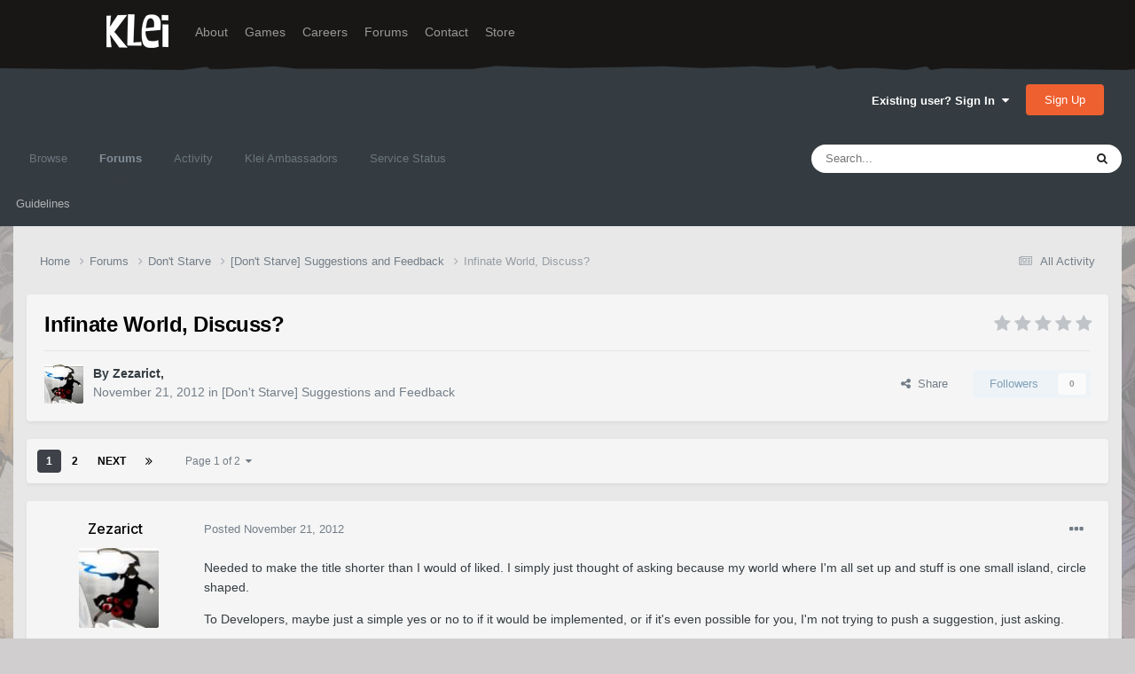

--- FILE ---
content_type: text/html;charset=UTF-8
request_url: https://forums.kleientertainment.com/forums/topic/1954-infinate-world-discuss/
body_size: 33069
content:
<!DOCTYPE html>
<html lang="en-US" dir="ltr">
	<head>
		<meta charset="utf-8">
        
		<title>Infinate World, Discuss? - [Don&#039;t Starve] Suggestions and Feedback - Klei Entertainment Forums</title>
		
		
		
		

	<meta name="viewport" content="width=device-width, initial-scale=1">


	
	
		<meta property="og:image" content="https://cdn.forums.klei.com/monthly_2022_03/Klei-Forum-Default-Share-Meta-Image.png.4e691740a5b5ed4307b33392a356afd8.png">
	


	<meta name="twitter:card" content="summary_large_image" />




	
		
			
				<meta property="og:title" content="Infinate World, Discuss?">
			
		
	

	
		
			
				<meta property="og:type" content="website">
			
		
	

	
		
			
				<meta property="og:url" content="https://forums.kleientertainment.com/forums/topic/1954-infinate-world-discuss/">
			
		
	

	
		
			
				<meta name="description" content="Needed to make the title shorter than I would of liked. I simply just thought of asking because my world where I&#039;m all set up and stuff is one small island, circle shaped.To Developers, maybe just a simple yes or no to if it would be implemented, or if it&#039;s even possible for you, I&#039;m not trying t...">
			
		
	

	
		
			
				<meta property="og:description" content="Needed to make the title shorter than I would of liked. I simply just thought of asking because my world where I&#039;m all set up and stuff is one small island, circle shaped.To Developers, maybe just a simple yes or no to if it would be implemented, or if it&#039;s even possible for you, I&#039;m not trying t...">
			
		
	

	
		
			
				<meta property="og:updated_time" content="2012-11-21T11:33:19Z">
			
		
	

	
		
			
				<meta property="og:site_name" content="Klei Entertainment Forums">
			
		
	

	
		
			
				<meta property="og:locale" content="en_US">
			
		
	


	
		<link rel="next" href="https://forums.kleientertainment.com/forums/topic/1954-infinate-world-discuss/page/2/" />
	

	
		<link rel="last" href="https://forums.kleientertainment.com/forums/topic/1954-infinate-world-discuss/page/2/" />
	

	
		<link rel="canonical" href="https://forums.kleientertainment.com/forums/topic/1954-infinate-world-discuss/" />
	

<link rel="alternate" type="application/rss+xml" title="ONI Bug Tracker -" href="https://forums.kleientertainment.com/rss/1-oni-bug-tracker.xml/" /><link rel="alternate" type="application/rss+xml" title="ONI Bug Tracker - Spaced Out!" href="https://forums.kleientertainment.com/rss/2-oni-bug-tracker-spaced-out.xml/" /><link rel="alternate" type="application/rss+xml" title="ONI Beta Bug Tracker" href="https://forums.kleientertainment.com/rss/4-oni-beta-bug-tracker.xml/" /><link rel="alternate" type="application/rss+xml" title="Rotwood Bug Tracker" href="https://forums.kleientertainment.com/rss/5-rotwood-bug-tracker.xml/" /><link rel="alternate" type="application/rss+xml" title="Don&#039;t Starve Together Updates" href="https://forums.kleientertainment.com/rss/6-dont-starve-together-updates.xml/" />



<link rel="manifest" href="https://forums.kleientertainment.com/manifest.webmanifest/">
<meta name="msapplication-config" content="https://forums.kleientertainment.com/browserconfig.xml/">
<meta name="msapplication-starturl" content="/">
<meta name="application-name" content="Klei Entertainment Forums">
<meta name="apple-mobile-web-app-title" content="Klei Entertainment Forums">

	<meta name="theme-color" content="#353c41">










<link rel="preload" href="//forums.kleientertainment.com/applications/core/interface/font/fontawesome-webfont.woff2?v=4.7.0" as="font" crossorigin="anonymous">
		


	<link rel="preconnect" href="https://fonts.googleapis.com">
	<link rel="preconnect" href="https://fonts.gstatic.com" crossorigin>
	
		<link href="https://fonts.googleapis.com/css2?family=Inter:wght@300;400;500;600;700&display=swap" rel="stylesheet">
	



	<link rel='stylesheet' href='https://forums.kleientertainment.com/uploads/css_built_41/341e4a57816af3ba440d891ca87450ff_framework.css?v=064c59fc581753144880' media='all'>

	<link rel='stylesheet' href='https://forums.kleientertainment.com/uploads/css_built_41/05e81b71abe4f22d6eb8d1a929494829_responsive.css?v=064c59fc581753144880' media='all'>

	<link rel='stylesheet' href='https://forums.kleientertainment.com/uploads/css_built_41/20446cf2d164adcc029377cb04d43d17_flags.css?v=064c59fc581753144880' media='all'>

	<link rel='stylesheet' href='https://forums.kleientertainment.com/uploads/css_built_41/90eb5adf50a8c640f633d47fd7eb1778_core.css?v=064c59fc581753144880' media='all'>

	<link rel='stylesheet' href='https://forums.kleientertainment.com/uploads/css_built_41/5a0da001ccc2200dc5625c3f3934497d_core_responsive.css?v=064c59fc581753144880' media='all'>

	<link rel='stylesheet' href='https://forums.kleientertainment.com/uploads/css_built_41/62e269ced0fdab7e30e026f1d30ae516_forums.css?v=064c59fc581753144880' media='all'>

	<link rel='stylesheet' href='https://forums.kleientertainment.com/uploads/css_built_41/76e62c573090645fb99a15a363d8620e_forums_responsive.css?v=064c59fc581753144880' media='all'>

	<link rel='stylesheet' href='https://forums.kleientertainment.com/uploads/css_built_41/ebdea0c6a7dab6d37900b9190d3ac77b_topics.css?v=064c59fc581753144880' media='all'>





<link rel='stylesheet' href='https://forums.kleientertainment.com/uploads/css_built_41/258adbb6e4f3e83cd3b355f84e3fa002_custom.css?v=064c59fc581753144880' media='all'>




		
		

	</head>
	<body class='ipsApp ipsApp_front ipsJS_none ipsClearfix' data-controller='core.front.core.app' data-message="" data-pageApp='forums' data-pageLocation='front' data-pageModule='forums' data-pageController='topic' data-pageID='1954'  >
		
<header id="fixed-header">
  <div id="header">
    <div class="container">
      <a href="/" title="Klei Entertainment" rel="home" id="logo">
        <img src="https://cdn.forums.klei.com/monthly_2025_01/logo_klei.png.1b635a091babf073efa0333fa1ad2265.png" alt="Klei Entertainment" />
      </a>
      <div id="header-region">
        <div class="block block-system block-menu block-odd first" data-bid="system-main-menu">
          <ul class="menu">
            <li class="first leaf about mid-504"><a href="https://www.klei.com/about">About</a></li>
            <li class="leaf active-trail games mid-500"><a href="http://klei.com/games">Games</a></li>
            <li class="leaf careers mid-501"><a href="http://klei.com/careers">Careers</a></li>
            <li class="leaf forums mid-503 active-trail active"><a href="http://forums.kleientertainment.com/">Forums</a></li>
            <li class="leaf contact mid-499"><a href="http://klei.com/contact">Contact</a></li>
            <li class="last leaf store mid-502"><a href="http://shop.klei.com">Store</a></li>
          </ul>
        </div> <!-- /block -->
      </div> <!-- /header-region -->
    </div> <!-- /container -->
  </div> <!-- /header -->
<a href="http://forums.kleientertainment.com/kleiform.php">
  <div style="height: 0px; width: 0px;"></div>
</a>
        

        
<!---- KLEISTUFF below -->

<script>
function getRealTextWidth(el) {
  const clone = document.createElement('span');
  clone.textContent = el.textContent;

  // Copy computed font styles
  const style = window.getComputedStyle(el);
  clone.style.font = style.font;
  clone.style.fontSize = style.fontSize;
  clone.style.fontWeight = style.fontWeight;
  clone.style.fontFamily = style.fontFamily;

  clone.style.whiteSpace = 'nowrap';
  clone.style.visibility = 'hidden';
  clone.style.position = 'absolute';
  clone.style.left = '-9999px';
  clone.style.top = '0';
  document.body.appendChild(clone);

  const width = clone.getBoundingClientRect().width;
  document.body.removeChild(clone);
  return width;
}

function checkAndResizeAllAuthors() {
  const wrappers = document.querySelectorAll(".cAuthorName");

  wrappers.forEach(wrapper => {
    const el = wrapper.querySelector("a span");
    const link = wrapper.querySelector("a");

    if (!el || !link) return;

    // Reset any previous adjustment
    el.classList.remove("too-long");
    el.style.fontSize = "";

    requestAnimationFrame(() => {
      const textWidth = getRealTextWidth(el);
      const containerWidth = link.getBoundingClientRect().width;

      if (textWidth > containerWidth + 1) {
        el.classList.add("too-long");
      }
    });
  });
}

document.addEventListener("DOMContentLoaded", () => {
  setTimeout(() => {
    checkAndResizeAllAuthors();
    window.addEventListener("resize", checkAndResizeAllAuthors);
  }, 50);
});
</script>


<!---- KLEISTUFF above -->       
<a href="http://forums.kleientertainment.com/kleiform.php"><div style="height: 0px; width: 0px;"></div></a>
		  <a href='#ipsLayout_mainArea' class='ipsHide' title='Go to main content on this page' accesskey='m'>Jump to content</a>
		<div id='ipsLayout_header' class='ipsClearfix'>
			





			<header>
				<div class='ipsLayout_container'>
					

<a href='https://forums.kleientertainment.com/' id='elSiteTitle' accesskey='1'></a>

					
						

	<ul id='elUserNav' class='ipsList_inline cSignedOut ipsResponsive_showDesktop'>
		
        
		
        
        
            
            <li id='elSignInLink'>
                <a href='https://forums.kleientertainment.com/login/' data-ipsMenu-closeOnClick="false" data-ipsMenu id='elUserSignIn'>
                    Existing user? Sign In &nbsp;<i class='fa fa-caret-down'></i>
                </a>
                
<div id='elUserSignIn_menu' class='ipsMenu ipsMenu_auto ipsHide'>
	<form accept-charset='utf-8' method='post' action='https://forums.kleientertainment.com/login/'>
		<input type="hidden" name="csrfKey" value="13306fd47edf032dd4f9f08554733d3a">
		<input type="hidden" name="ref" value="aHR0cHM6Ly9mb3J1bXMua2xlaWVudGVydGFpbm1lbnQuY29tL2ZvcnVtcy90b3BpYy8xOTU0LWluZmluYXRlLXdvcmxkLWRpc2N1c3Mv">
		<div data-role="loginForm">
			
			
			
				<div class='ipsColumns ipsColumns_noSpacing'>
					<div class='ipsColumn ipsColumn_wide' id='elUserSignIn_internal'>
						
<div class="ipsPad ipsForm ipsForm_vertical">
	<h4 class="ipsType_sectionHead">Sign In</h4>
	<br><br>
	<ul class='ipsList_reset'>
		<li class="ipsFieldRow ipsFieldRow_noLabel ipsFieldRow_fullWidth">
			
			
				<input type="text" placeholder="Display Name" name="auth" autocomplete="username">
			
		</li>
		<li class="ipsFieldRow ipsFieldRow_noLabel ipsFieldRow_fullWidth">
			<input type="password" placeholder="Password" name="password" autocomplete="current-password">
		</li>
		<li class="ipsFieldRow ipsFieldRow_checkbox ipsClearfix">
			<span class="ipsCustomInput">
				<input type="checkbox" name="remember_me" id="remember_me_checkbox" value="1" checked aria-checked="true">
				<span></span>
			</span>
			<div class="ipsFieldRow_content">
				<label class="ipsFieldRow_label" for="remember_me_checkbox">Remember me</label>
				<span class="ipsFieldRow_desc">Not recommended on shared computers</span>
			</div>
		</li>
		<li class="ipsFieldRow ipsFieldRow_fullWidth">
			<button type="submit" name="_processLogin" value="usernamepassword" class="ipsButton ipsButton_primary ipsButton_small" id="elSignIn_submit">Sign In</button>
			
				<p class="ipsType_right ipsType_small">
					
						<a href='https://forums.kleientertainment.com/lostpassword/' data-ipsDialog data-ipsDialog-title='Forgot your password?'>
					
					Forgot your password?</a>
				</p>
			
		</li>
	</ul>
</div>
					</div>
					<div class='ipsColumn ipsColumn_wide'>
						<div class='ipsPadding' id='elUserSignIn_external'>
							<div class='ipsAreaBackground_light ipsPadding:half'>
								
									<p class='ipsType_reset ipsType_small ipsType_center'><strong>Or sign in with one of these services</strong></p>
								
								
									<div class='ipsType_center ipsMargin_top:half'>
										

<button type="submit" name="_processLogin" value="3" class='ipsButton ipsButton_verySmall ipsButton_fullWidth ipsSocial ipsSocial_google' style="background-color: #4285F4">
	
		<span class='ipsSocial_icon'>
			
				<i class='fa fa-google'></i>
			
		</span>
		<span class='ipsSocial_text'>Sign in with Google</span>
	
</button>
									</div>
								
									<div class='ipsType_center ipsMargin_top:half'>
										

<button type="submit" name="_processLogin" value="9" class='ipsButton ipsButton_verySmall ipsButton_fullWidth ipsSocial ' style="background-color: #171a21">
	
		<span class='ipsSocial_icon'>
			
				<i class='fa fa-steam'></i>
			
		</span>
		<span class='ipsSocial_text'>Sign in with Steam</span>
	
</button>
									</div>
								
							</div>
						</div>
					</div>
				</div>
			
		</div>
	</form>
</div>
            </li>
            
        
		
			<li>
				
					<a href='https://forums.kleientertainment.com/register/'  id='elRegisterButton' class='ipsButton ipsButton_normal ipsButton_primary'>Sign Up</a>
				
			</li>
		
	</ul>

						
<ul class='ipsMobileHamburger ipsList_reset ipsResponsive_hideDesktop'>
	<li data-ipsDrawer data-ipsDrawer-drawerElem='#elMobileDrawer'>
		<a href='#' >
			
			
				
			
			
			
			<i class='fa fa-navicon'></i>
		</a>
	</li>
</ul>
					
				</div>
			</header>
			

	<nav data-controller='core.front.core.navBar' class=' ipsResponsive_showDesktop'>
		<div class='ipsNavBar_primary ipsLayout_container '>
			<ul data-role="primaryNavBar" class='ipsClearfix'>
				


	
	

	
		
		
		<li  id='elNavSecondary_1' data-role="navBarItem" data-navApp="core" data-navExt="CustomItem">
			
			
				<a href="https://forums.kleientertainment.com"  data-navItem-id="1" >
					Browse<span class='ipsNavBar_active__identifier'></span>
				</a>
			
			
				<ul class='ipsNavBar_secondary ipsHide' data-role='secondaryNavBar'>
					


	
		
		
		<li  id='elNavSecondary_18' data-role="navBarItem" data-navApp="cms" data-navExt="Pages">
			
			
				<a href="https://forums.kleientertainment.com/game-updates/"  data-navItem-id="18" >
					Game Updates<span class='ipsNavBar_active__identifier'></span>
				</a>
			
			
		</li>
	
	

	
		
		
		<li  id='elNavSecondary_17' data-role="navBarItem" data-navApp="cms" data-navExt="Pages">
			
			
				<a href="https://forums.kleientertainment.com/klei-bug-tracker/"  data-navItem-id="17" >
					Klei Bug Tracker<span class='ipsNavBar_active__identifier'></span>
				</a>
			
			
		</li>
	
	

					<li class='ipsHide' id='elNavigationMore_1' data-role='navMore'>
						<a href='#' data-ipsMenu data-ipsMenu-appendTo='#elNavigationMore_1' id='elNavigationMore_1_dropdown'>More <i class='fa fa-caret-down'></i></a>
						<ul class='ipsHide ipsMenu ipsMenu_auto' id='elNavigationMore_1_dropdown_menu' data-role='moreDropdown'></ul>
					</li>
				</ul>
			
		</li>
	
	

	
		
		
			
		
		<li class='ipsNavBar_active' data-active id='elNavSecondary_8' data-role="navBarItem" data-navApp="forums" data-navExt="Forums">
			
			
				<a href="https://forums.kleientertainment.com/forums/"  data-navItem-id="8" data-navDefault>
					Forums<span class='ipsNavBar_active__identifier'></span>
				</a>
			
			
				<ul class='ipsNavBar_secondary ' data-role='secondaryNavBar'>
					


	
		
		
		<li  id='elNavSecondary_11' data-role="navBarItem" data-navApp="core" data-navExt="Guidelines">
			
			
				<a href="https://forums.kleientertainment.com/guidelines/"  data-navItem-id="11" >
					Guidelines<span class='ipsNavBar_active__identifier'></span>
				</a>
			
			
		</li>
	
	

					<li class='ipsHide' id='elNavigationMore_8' data-role='navMore'>
						<a href='#' data-ipsMenu data-ipsMenu-appendTo='#elNavigationMore_8' id='elNavigationMore_8_dropdown'>More <i class='fa fa-caret-down'></i></a>
						<ul class='ipsHide ipsMenu ipsMenu_auto' id='elNavigationMore_8_dropdown_menu' data-role='moreDropdown'></ul>
					</li>
				</ul>
			
		</li>
	
	

	
		
		
		<li  id='elNavSecondary_2' data-role="navBarItem" data-navApp="core" data-navExt="CustomItem">
			
			
				<a href="https://forums.kleientertainment.com/discover/"  data-navItem-id="2" >
					Activity<span class='ipsNavBar_active__identifier'></span>
				</a>
			
			
				<ul class='ipsNavBar_secondary ipsHide' data-role='secondaryNavBar'>
					


	
		
		
		<li  id='elNavSecondary_3' data-role="navBarItem" data-navApp="core" data-navExt="AllActivity">
			
			
				<a href="https://forums.kleientertainment.com/discover/"  data-navItem-id="3" >
					All Activity<span class='ipsNavBar_active__identifier'></span>
				</a>
			
			
		</li>
	
	

	
		
		
		<li  id='elNavSecondary_4' data-role="navBarItem" data-navApp="core" data-navExt="YourActivityStreams">
			
			
				<a href="#" id="elNavigation_4" data-ipsMenu data-ipsMenu-appendTo='#elNavSecondary_2' data-ipsMenu-activeClass='ipsNavActive_menu' data-navItem-id="4" >
					My Activity Streams <i class="fa fa-caret-down"></i><span class='ipsNavBar_active__identifier'></span>
				</a>
				<ul id="elNavigation_4_menu" class="ipsMenu ipsMenu_auto ipsHide">
					

	
		
			<li class='ipsMenu_item' data-streamid='45'>
				<a href='https://forums.kleientertainment.com/discover/45/' >
					Game Updates
				</a>
			</li>
		
	

				</ul>
			
			
		</li>
	
	

	
		
		
		<li  id='elNavSecondary_5' data-role="navBarItem" data-navApp="core" data-navExt="YourActivityStreamsItem">
			
			
				<a href="https://forums.kleientertainment.com/discover/unread/"  data-navItem-id="5" >
					Unread Content<span class='ipsNavBar_active__identifier'></span>
				</a>
			
			
		</li>
	
	

	
		
		
		<li  id='elNavSecondary_6' data-role="navBarItem" data-navApp="core" data-navExt="YourActivityStreamsItem">
			
			
				<a href="https://forums.kleientertainment.com/discover/content-started/"  data-navItem-id="6" >
					Content I Started<span class='ipsNavBar_active__identifier'></span>
				</a>
			
			
		</li>
	
	

	
		
		
		<li  id='elNavSecondary_7' data-role="navBarItem" data-navApp="core" data-navExt="Search">
			
			
				<a href="https://forums.kleientertainment.com/search/"  data-navItem-id="7" >
					Search<span class='ipsNavBar_active__identifier'></span>
				</a>
			
			
		</li>
	
	

					<li class='ipsHide' id='elNavigationMore_2' data-role='navMore'>
						<a href='#' data-ipsMenu data-ipsMenu-appendTo='#elNavigationMore_2' id='elNavigationMore_2_dropdown'>More <i class='fa fa-caret-down'></i></a>
						<ul class='ipsHide ipsMenu ipsMenu_auto' id='elNavigationMore_2_dropdown_menu' data-role='moreDropdown'></ul>
					</li>
				</ul>
			
		</li>
	
	

	
		
		
		<li  id='elNavSecondary_30' data-role="navBarItem" data-navApp="cms" data-navExt="Pages">
			
			
				<a href="https://forums.kleientertainment.com/ambassador-list/"  data-navItem-id="30" >
					Klei Ambassadors<span class='ipsNavBar_active__identifier'></span>
				</a>
			
			
		</li>
	
	

	
		
		
		<li  id='elNavSecondary_21' data-role="navBarItem" data-navApp="core" data-navExt="CustomItem">
			
			
				<a href="https://status.kleientertainment.com/" target='_blank' rel="noopener" data-navItem-id="21" >
					Service Status<span class='ipsNavBar_active__identifier'></span>
				</a>
			
			
		</li>
	
	

	
	

	
	

	
	

	
	

				<li class='ipsHide' id='elNavigationMore' data-role='navMore'>
					<a href='#' data-ipsMenu data-ipsMenu-appendTo='#elNavigationMore' id='elNavigationMore_dropdown'>More</a>
					<ul class='ipsNavBar_secondary ipsHide' data-role='secondaryNavBar'>
						<li class='ipsHide' id='elNavigationMore_more' data-role='navMore'>
							<a href='#' data-ipsMenu data-ipsMenu-appendTo='#elNavigationMore_more' id='elNavigationMore_more_dropdown'>More <i class='fa fa-caret-down'></i></a>
							<ul class='ipsHide ipsMenu ipsMenu_auto' id='elNavigationMore_more_dropdown_menu' data-role='moreDropdown'></ul>
						</li>
					</ul>
				</li>
			</ul>
			

	<div id="elSearchWrapper">
		<div id='elSearch' data-controller="core.front.core.quickSearch">
			<form accept-charset='utf-8' action='//forums.kleientertainment.com/search/?do=quicksearch' method='post'>
                <input type='search' id='elSearchField' placeholder='Search...' name='q' autocomplete='off' aria-label='Search'>
                <details class='cSearchFilter'>
                    <summary class='cSearchFilter__text'></summary>
                    <ul class='cSearchFilter__menu'>
                        
                        <li><label><input type="radio" name="type" value="all" ><span class='cSearchFilter__menuText'>Everywhere</span></label></li>
                        
                            
                                <li><label><input type="radio" name="type" value='contextual_{&quot;type&quot;:&quot;forums_topic&quot;,&quot;nodes&quot;:7}' checked><span class='cSearchFilter__menuText'>This Forum</span></label></li>
                            
                                <li><label><input type="radio" name="type" value='contextual_{&quot;type&quot;:&quot;forums_topic&quot;,&quot;item&quot;:1954}' checked><span class='cSearchFilter__menuText'>This Topic</span></label></li>
                            
                        
                        
                            <li><label><input type="radio" name="type" value="forums_topic"><span class='cSearchFilter__menuText'>Topics</span></label></li>
                        
                            <li><label><input type="radio" name="type" value="downloads_file"><span class='cSearchFilter__menuText'>Files</span></label></li>
                        
                            <li><label><input type="radio" name="type" value="cms_pages_pageitem"><span class='cSearchFilter__menuText'>Pages</span></label></li>
                        
                            <li><label><input type="radio" name="type" value="cms_records4"><span class='cSearchFilter__menuText'>Bugs</span></label></li>
                        
                            <li><label><input type="radio" name="type" value="cms_records7"><span class='cSearchFilter__menuText'>Updates</span></label></li>
                        
                            <li><label><input type="radio" name="type" value="cms_records9"><span class='cSearchFilter__menuText'>Bugs</span></label></li>
                        
                            <li><label><input type="radio" name="type" value="core_members"><span class='cSearchFilter__menuText'>Members</span></label></li>
                        
                    </ul>
                </details>
				<button class='cSearchSubmit' type="submit" aria-label='Search'><i class="fa fa-search"></i></button>
			</form>
		</div>
	</div>

		</div>
	</nav>

			
<ul id='elMobileNav' class='ipsResponsive_hideDesktop' data-controller='core.front.core.mobileNav'>
	
		
			
			
				
				
			
				
				
			
				
					<li id='elMobileBreadcrumb'>
						<a href='https://forums.kleientertainment.com/forums/forum/7-dont-starve-suggestions-and-feedback/'>
							<span>[Don&#039;t Starve] Suggestions and Feedback</span>
						</a>
					</li>
				
				
			
				
				
			
		
	
	
	
	<li >
		<a data-action="defaultStream" href='https://forums.kleientertainment.com/discover/'><i class="fa fa-newspaper-o" aria-hidden="true"></i></a>
	</li>

	

	
		<li class='ipsJS_show'>
			<a href='https://forums.kleientertainment.com/search/'><i class='fa fa-search'></i></a>
		</li>
	
</ul>
		</div>   
		<main id='ipsLayout_body' class='ipsLayout_container'>
			<div id='ipsLayout_contentArea'>
				<div id='ipsLayout_contentWrapper'>
					
<nav class='ipsBreadcrumb ipsBreadcrumb_top ipsFaded_withHover'>
	

	<ul class='ipsList_inline ipsPos_right'>
		
		<li >
			<a data-action="defaultStream" class='ipsType_light '  href='https://forums.kleientertainment.com/discover/'><i class="fa fa-newspaper-o" aria-hidden="true"></i> <span>All Activity</span></a>
		</li>
		
	</ul>

	<ul data-role="breadcrumbList">
		<li>
			<a title="Home" href='https://forums.kleientertainment.com/'>
				<span>Home <i class='fa fa-angle-right'></i></span>
			</a>
		</li>
		
		
			<li>
				
					<a href='https://forums.kleientertainment.com/forums/'>
						<span>Forums <i class='fa fa-angle-right' aria-hidden="true"></i></span>
					</a>
				
			</li>
		
			<li>
				
					<a href='https://forums.kleientertainment.com/forums/forum/5-dont-starve/'>
						<span>Don&#039;t Starve <i class='fa fa-angle-right' aria-hidden="true"></i></span>
					</a>
				
			</li>
		
			<li>
				
					<a href='https://forums.kleientertainment.com/forums/forum/7-dont-starve-suggestions-and-feedback/'>
						<span>[Don&#039;t Starve] Suggestions and Feedback <i class='fa fa-angle-right' aria-hidden="true"></i></span>
					</a>
				
			</li>
		
			<li>
				
					Infinate World, Discuss?
				
			</li>
		
	</ul>
</nav>
					
					<div id='ipsLayout_mainArea'>
						
						
						
						

	




						


<div class="ipsPageHeader ipsResponsive_pull ipsBox ipsPadding sm:ipsPadding:half ipsMargin_bottom">
		
	
	<div class="ipsFlex ipsFlex-ai:center ipsFlex-fw:wrap ipsGap:4">
		<div class="ipsFlex-flex:11">
			<h1 class="ipsType_pageTitle ipsContained_container">
				

				
				
					<span class="ipsType_break ipsContained">
						<span>Infinate World, Discuss?</span>
					</span>
				
			</h1>
			
			
		</div>
		
			<div class="ipsFlex-flex:00 ipsType_light">
				
				
<div  class='ipsClearfix ipsRating  ipsRating_veryLarge'>
	
	<ul class='ipsRating_collective'>
		
			
				<li class='ipsRating_off'>
					<i class='fa fa-star'></i>
				</li>
			
		
			
				<li class='ipsRating_off'>
					<i class='fa fa-star'></i>
				</li>
			
		
			
				<li class='ipsRating_off'>
					<i class='fa fa-star'></i>
				</li>
			
		
			
				<li class='ipsRating_off'>
					<i class='fa fa-star'></i>
				</li>
			
		
			
				<li class='ipsRating_off'>
					<i class='fa fa-star'></i>
				</li>
			
		
	</ul>
</div>
			</div>
		
	</div>
	<hr class="ipsHr">
	<div class="ipsPageHeader__meta ipsFlex ipsFlex-jc:between ipsFlex-ai:center ipsFlex-fw:wrap ipsGap:3">
		<div class="ipsFlex-flex:11">
			<div class="ipsPhotoPanel ipsPhotoPanel_mini ipsPhotoPanel_notPhone ipsClearfix">
				


	<a href="https://forums.kleientertainment.com/profile/204326-zezarict/" rel="nofollow" data-ipsHover data-ipsHover-width="370" data-ipsHover-target="https://forums.kleientertainment.com/profile/204326-zezarict/?do=hovercard" class="ipsUserPhoto ipsUserPhoto_mini" title="Go to Zezarict's profile">
		<img src='//cdn.forums.klei.com/profile/photo-204326.png' alt='Zezarict' loading="lazy">
	</a>

				<div>
					<p class="ipsType_reset ipsType_blendLinks">
						<span class="ipsType_normal">
						
							<strong>By 


<a href='https://forums.kleientertainment.com/profile/204326-zezarict/' rel="nofollow" data-ipsHover data-ipsHover-width='370' data-ipsHover-target='https://forums.kleientertainment.com/profile/204326-zezarict/?do=hovercard&amp;referrer=https%253A%252F%252Fforums.kleientertainment.com%252Fforums%252Ftopic%252F1954-infinate-world-discuss%252F' title="Go to Zezarict's profile" class="ipsType_break"><span id="cAuthorPane_author" color="#000000"><span id="cAuthorPane_author" color="#000000">Zezarict</span></a>, </strong><br>
							<span class="ipsType_light"><time datetime='2012-11-21T11:33:19Z' title='11/21/12 11:33  AM' data-short='13 yr'>November 21, 2012</time> in <a href="https://forums.kleientertainment.com/forums/forum/7-dont-starve-suggestions-and-feedback/">[Don&#039;t Starve] Suggestions and Feedback</a></span>
						
						</span>
					</p>
				</div>
			</div>
		</div>
		
			<div class="ipsFlex-flex:01 ipsResponsive_hidePhone">
				<div class="ipsFlex ipsFlex-ai:center ipsFlex-jc:center ipsGap:3 ipsGap_row:0">
					
						


    <a href='#elShareItem_539526205_menu' id='elShareItem_539526205' data-ipsMenu class='ipsShareButton ipsButton ipsButton_verySmall ipsButton_link ipsButton_link--light'>
        <span><i class='fa fa-share-alt'></i></span> &nbsp;Share
    </a>

    <div class='ipsPadding ipsMenu ipsMenu_normal ipsHide' id='elShareItem_539526205_menu' data-controller="core.front.core.sharelink">
        
        
        <span data-ipsCopy data-ipsCopy-flashmessage>
            <a href="https://forums.kleientertainment.com/forums/topic/1954-infinate-world-discuss/" class="ipsButton ipsButton_light ipsButton_small ipsButton_fullWidth" data-role="copyButton" data-clipboard-text="https://forums.kleientertainment.com/forums/topic/1954-infinate-world-discuss/" data-ipstooltip title='Copy Link to Clipboard'><i class="fa fa-clone"></i> https://forums.kleientertainment.com/forums/topic/1954-infinate-world-discuss/</a>
        </span>
        <ul class='ipsShareLinks ipsMargin_top:half'>
            
                <li>
<a href="https://x.com/share?url=https%3A%2F%2Fforums.kleientertainment.com%2Fforums%2Ftopic%2F1954-infinate-world-discuss%2F" class="cShareLink cShareLink_x" target="_blank" data-role="shareLink" title='Share on X' data-ipsTooltip rel='nofollow noopener'>
    <i class="fa fa-x"></i>
</a></li>
            
                <li>
<a href="https://www.facebook.com/sharer/sharer.php?u=https%3A%2F%2Fforums.kleientertainment.com%2Fforums%2Ftopic%2F1954-infinate-world-discuss%2F" class="cShareLink cShareLink_facebook" target="_blank" data-role="shareLink" title='Share on Facebook' data-ipsTooltip rel='noopener nofollow'>
	<i class="fa fa-facebook"></i>
</a></li>
            
                <li>
<a href="https://www.reddit.com/submit?url=https%3A%2F%2Fforums.kleientertainment.com%2Fforums%2Ftopic%2F1954-infinate-world-discuss%2F&amp;title=Infinate+World%2C+Discuss%3F" rel="nofollow noopener" class="cShareLink cShareLink_reddit" target="_blank" title='Share on Reddit' data-ipsTooltip>
	<i class="fa fa-reddit"></i>
</a></li>
            
                <li>
<a href="https://pinterest.com/pin/create/button/?url=https://forums.kleientertainment.com/forums/topic/1954-infinate-world-discuss/&amp;media=https://cdn.forums.klei.com/monthly_2022_03/Klei-Forum-Default-Share-Meta-Image.png.4e691740a5b5ed4307b33392a356afd8.png" class="cShareLink cShareLink_pinterest" rel="nofollow noopener" target="_blank" data-role="shareLink" title='Share on Pinterest' data-ipsTooltip>
	<i class="fa fa-pinterest"></i>
</a></li>
            
        </ul>
        
            <hr class='ipsHr'>
            <button class='ipsHide ipsButton ipsButton_verySmall ipsButton_light ipsButton_fullWidth ipsMargin_top:half' data-controller='core.front.core.webshare' data-role='webShare' data-webShareTitle='Infinate World, Discuss?' data-webShareText='Infinate World, Discuss?' data-webShareUrl='https://forums.kleientertainment.com/forums/topic/1954-infinate-world-discuss/'>More sharing options...</button>
        
    </div>

					
					



					

<div data-followApp='forums' data-followArea='topic' data-followID='1954' data-controller='core.front.core.followButton'>
	

	<a href='https://forums.kleientertainment.com/login/' rel="nofollow" class="ipsFollow ipsPos_middle ipsButton ipsButton_light ipsButton_verySmall ipsButton_disabled" data-role="followButton" data-ipsTooltip title='Sign in to follow this'>
		<span>Followers</span>
		<span class='ipsCommentCount'>0</span>
	</a>

</div>
				</div>
			</div>
					
	</div>
	
	
</div>








<div class="ipsClearfix">
	<ul class="ipsToolList ipsToolList_horizontal ipsClearfix ipsSpacer_both ipsResponsive_hidePhone">
		
		
		
	</ul>
</div>



    

<div id="comments" data-controller="core.front.core.commentFeed,forums.front.topic.view, core.front.core.ignoredComments" data-autopoll data-baseurl="https://forums.kleientertainment.com/forums/topic/1954-infinate-world-discuss/"  data-feedid="topic-1954" class="cTopic ipsClear ipsSpacer_top">
	
			

				<div class="ipsBox ipsResponsive_pull ipsPadding:half ipsClearfix ipsClear ipsMargin_bottom">
					
					
						


	
	<ul class='ipsPagination' id='elPagination_1d0b1d62297f506066646483da799950_1072354673' data-ipsPagination-seoPagination='true' data-pages='2' data-ipsPagination  data-ipsPagination-pages="2" data-ipsPagination-perPage='25'>
		
			
				<li class='ipsPagination_first ipsPagination_inactive'><a href='https://forums.kleientertainment.com/forums/topic/1954-infinate-world-discuss/#comments' rel="first" data-page='1' data-ipsTooltip title='First page'><i class='fa fa-angle-double-left'></i></a></li>
				<li class='ipsPagination_prev ipsPagination_inactive'><a href='https://forums.kleientertainment.com/forums/topic/1954-infinate-world-discuss/#comments' rel="prev" data-page='0' data-ipsTooltip title='Previous page'>Prev</a></li>
			
			<li class='ipsPagination_page ipsPagination_active'><a href='https://forums.kleientertainment.com/forums/topic/1954-infinate-world-discuss/#comments' data-page='1'>1</a></li>
			
				
					<li class='ipsPagination_page'><a href='https://forums.kleientertainment.com/forums/topic/1954-infinate-world-discuss/page/2/#comments' data-page='2'>2</a></li>
				
				<li class='ipsPagination_next'><a href='https://forums.kleientertainment.com/forums/topic/1954-infinate-world-discuss/page/2/#comments' rel="next" data-page='2' data-ipsTooltip title='Next page'>Next</a></li>
				<li class='ipsPagination_last'><a href='https://forums.kleientertainment.com/forums/topic/1954-infinate-world-discuss/page/2/#comments' rel="last" data-page='2' data-ipsTooltip title='Last page'><i class='fa fa-angle-double-right'></i></a></li>
			
			
				<li class='ipsPagination_pageJump'>
					<a href='#' data-ipsMenu data-ipsMenu-closeOnClick='false' data-ipsMenu-appendTo='#elPagination_1d0b1d62297f506066646483da799950_1072354673' id='elPagination_1d0b1d62297f506066646483da799950_1072354673_jump'>Page 1 of 2 &nbsp;<i class='fa fa-caret-down'></i></a>
					<div class='ipsMenu ipsMenu_narrow ipsPadding ipsHide' id='elPagination_1d0b1d62297f506066646483da799950_1072354673_jump_menu'>
						<form accept-charset='utf-8' method='post' action='https://forums.kleientertainment.com/forums/topic/1954-infinate-world-discuss/#comments' data-role="pageJump" data-baseUrl='#'>
							<ul class='ipsForm ipsForm_horizontal'>
								<li class='ipsFieldRow'>
									<input type='number' min='1' max='2' placeholder='Page number' class='ipsField_fullWidth' name='page'>
								</li>
								<li class='ipsFieldRow ipsFieldRow_fullWidth'>
									<input type='submit' class='ipsButton_fullWidth ipsButton ipsButton_verySmall ipsButton_primary' value='Go'>
								</li>
							</ul>
						</form>
					</div>
				</li>
			
		
	</ul>

					
				</div>
			
	

	

<div data-controller='core.front.core.recommendedComments' data-url='https://forums.kleientertainment.com/forums/topic/1954-infinate-world-discuss/?recommended=comments' class='ipsRecommendedComments ipsHide'>
	<div data-role="recommendedComments">
		<h2 class='ipsType_sectionHead ipsType_large ipsType_bold ipsMargin_bottom'>Recommended Posts</h2>
		
	</div>
</div>
	
	<div id="elPostFeed" data-role="commentFeed" data-controller="core.front.core.moderation" >
		<form action="https://forums.kleientertainment.com/forums/topic/1954-infinate-world-discuss/?csrfKey=13306fd47edf032dd4f9f08554733d3a&amp;do=multimodComment" method="post" data-ipspageaction data-role="moderationTools">
			
			
				

					

					
					



<a id='comment-15469'></a>
<article  id='elComment_15469' class='cPost ipsBox ipsResponsive_pull  ipsComment  ipsComment_parent ipsClearfix ipsClear ipsColumns ipsColumns_noSpacing ipsColumns_collapsePhone    '>
	

	

	<div class='cAuthorPane_mobile ipsResponsive_showPhone'>
		<div class='cAuthorPane_photo'>
			<div class='cAuthorPane_photoWrap'>
				


	<a href="https://forums.kleientertainment.com/profile/204326-zezarict/" rel="nofollow" data-ipsHover data-ipsHover-width="370" data-ipsHover-target="https://forums.kleientertainment.com/profile/204326-zezarict/?do=hovercard" class="ipsUserPhoto ipsUserPhoto_large" title="Go to Zezarict's profile">
		<img src='//cdn.forums.klei.com/profile/photo-204326.png' alt='Zezarict' loading="lazy">
	</a>

				
				
			</div>
		</div>
		<div class='cAuthorPane_content'>
			<h3 class='ipsType_sectionHead cAuthorPane_author ipsType_break ipsType_blendLinks ipsFlex ipsFlex-ai:center'>
				


<a href='https://forums.kleientertainment.com/profile/204326-zezarict/' rel="nofollow" data-ipsHover data-ipsHover-width='370' data-ipsHover-target='https://forums.kleientertainment.com/profile/204326-zezarict/?do=hovercard&amp;referrer=https%253A%252F%252Fforums.kleientertainment.com%252Fforums%252Ftopic%252F1954-infinate-world-discuss%252F' title="Go to Zezarict's profile" class="ipsType_break"><span id="cAuthorPane_author" color="#000000"><span id="cAuthorPane_author" color="#000000">Zezarict</span></a>
			</h3>
			<div class='ipsType_light ipsType_reset'>
				<a href='https://forums.kleientertainment.com/forums/topic/1954-infinate-world-discuss/?do=findComment&amp;comment=15469' rel="nofollow" class='ipsType_blendLinks'>Posted <time datetime='2012-11-21T11:33:19Z' title='11/21/12 11:33  AM' data-short='13 yr'>November 21, 2012</time></a>
				
			</div>
		</div>
	</div>
	<aside class='ipsComment_author cAuthorPane ipsColumn ipsColumn_medium ipsResponsive_hidePhone'>
		<h3 class='ipsType_sectionHead cAuthorPane_author ipsType_blendLinks ipsType_break'><strong><span class="cAuthorName">


<a href='https://forums.kleientertainment.com/profile/204326-zezarict/' rel="nofollow" data-ipsHover data-ipsHover-width='370' data-ipsHover-target='https://forums.kleientertainment.com/profile/204326-zezarict/?do=hovercard&amp;referrer=https%253A%252F%252Fforums.kleientertainment.com%252Fforums%252Ftopic%252F1954-infinate-world-discuss%252F' title="Go to Zezarict's profile" class="ipsType_break"><span id="cAuthorPane_author" color="#000000">Zezarict</a></span></strong>
			
		</h3>
		<ul class='cAuthorPane_info ipsList_reset'>
			<li data-role='photo' class='cAuthorPane_photo'>
				<div class='cAuthorPane_photoWrap'>
					


	<a href="https://forums.kleientertainment.com/profile/204326-zezarict/" rel="nofollow" data-ipsHover data-ipsHover-width="370" data-ipsHover-target="https://forums.kleientertainment.com/profile/204326-zezarict/?do=hovercard" class="ipsUserPhoto ipsUserPhoto_large" title="Go to Zezarict's profile">
		<img src='//cdn.forums.klei.com/profile/photo-204326.png' alt='Zezarict' loading="lazy">
	</a>

					
					
				</div>
			</li>
			
				<li data-role='group'><span id="cAuthorPane_author" color="#000000">Registered Users</span></li>
				
			
			
				<li data-role='stats' class='ipsMargin_top'>
					<ul class="ipsList_reset ipsType_light ipsFlex ipsFlex-ai:center ipsFlex-jc:center ipsGap_row:2 cAuthorPane_stats">
						<li>
							
								<a href="https://forums.kleientertainment.com/profile/204326-zezarict/content/" rel="nofollow" title="96 posts" data-ipsTooltip class="ipsType_blendLinks">
							
								<i class="fa fa-comment"></i> 96
							
								</a>
							
						</li>
						
					</ul>
				</li>
			
			
				

	
		
<a title="Contributor"><img src="https://kleiforums.s3.amazonaws.com/badges/dsbeta_sm.png"></img></a>
	

			
		</ul>
	</aside>
	<div class='ipsColumn ipsColumn_fluid ipsMargin:none'>
		

<div id='comment-15469_wrap' data-controller='core.front.core.comment' data-commentApp='forums' data-commentType='forums' data-commentID="15469" data-quoteData='{&quot;userid&quot;:204326,&quot;username&quot;:&quot;Zezarict&quot;,&quot;timestamp&quot;:1353497599,&quot;contentapp&quot;:&quot;forums&quot;,&quot;contenttype&quot;:&quot;forums&quot;,&quot;contentid&quot;:1954,&quot;contentclass&quot;:&quot;forums_Topic&quot;,&quot;contentcommentid&quot;:15469}' class='ipsComment_content ipsType_medium'>

	<div class='ipsComment_meta ipsType_light ipsFlex ipsFlex-ai:center ipsFlex-jc:between ipsFlex-fd:row-reverse'>
		<div class='ipsType_light ipsType_reset ipsType_blendLinks ipsComment_toolWrap'>
			<div class='ipsResponsive_hidePhone ipsComment_badges'>
				<ul class='ipsList_reset ipsFlex ipsFlex-jc:end ipsFlex-fw:wrap ipsGap:2 ipsGap_row:1'>
					
					
					
					
					
				</ul>
			</div>
			<ul class='ipsList_reset ipsComment_tools'>
				<li>
					<a href='#elControls_15469_menu' class='ipsComment_ellipsis' id='elControls_15469' title='More options...' data-ipsMenu data-ipsMenu-appendTo='#comment-15469_wrap'><i class='fa fa-ellipsis-h'></i></a>
					<ul id='elControls_15469_menu' class='ipsMenu ipsMenu_narrow ipsHide'>
						
						
							<li class='ipsMenu_item'><a href='https://forums.kleientertainment.com/forums/topic/1954-infinate-world-discuss/' title='Share this post' data-ipsDialog data-ipsDialog-size='narrow' data-ipsDialog-content='#elShareComment_15469_menu' data-ipsDialog-title="Share this post" id='elSharePost_15469' data-role='shareComment'>Share</a></li>
						
                        
						
						
						
							
								
							
							
							
							
							
							
						
					</ul>
				</li>
				
			</ul>
		</div>

		<div class='ipsType_reset ipsResponsive_hidePhone'>
			<a href='https://forums.kleientertainment.com/forums/topic/1954-infinate-world-discuss/?do=findComment&amp;comment=15469' rel="nofollow" class='ipsType_blendLinks'>Posted <time datetime='2012-11-21T11:33:19Z' title='11/21/12 11:33  AM' data-short='13 yr'>November 21, 2012</time></a>
			
			<span class='ipsResponsive_hidePhone'>
				
				
			</span>
		</div>
	</div>

	

    

	<div class='cPost_contentWrap'>
		
		<div data-role='commentContent' class='ipsType_normal ipsType_richText ipsPadding_bottom ipsContained' data-controller='core.front.core.lightboxedImages'>

          
<p>Needed to make the title shorter than I would of liked. I simply just thought of asking because my world where I'm all set up and stuff is one small island, circle shaped.</p><p>To Developers, maybe just a simple yes or no to if it would be implemented, or if it's even possible for you, I'm not trying to push a suggestion, just asking.</p><p>To everyone else, discuss it, share your opinion on if it would be better or worse.</p><p>I see some pros as</p><p>Keep the game going for longer, with more to do with exploration</p><p>No running out of findable resources (or animals/places), while still keeping that they must be searched for</p><p>Cons</p><p>To some, (not me, but obviously to some) this may make the game easier, which it indeed may, but it might need to be implemented if you want to have more to do</p><p>Developers, could ya just close this thread if it's not possible?</p>


			
		</div>

		

		
	</div>

	

	



<div class='ipsPadding ipsHide cPostShareMenu' id='elShareComment_15469_menu'>
	<h5 class='ipsType_normal ipsType_reset'>Link to comment</h5>
	
		
	
	
    <span data-ipsCopy data-ipsCopy-flashmessage>
        <a href="https://forums.kleientertainment.com/forums/topic/1954-infinate-world-discuss/" class="ipsButton ipsButton_light ipsButton_small ipsButton_fullWidth" data-role="copyButton" data-clipboard-text="https://forums.kleientertainment.com/forums/topic/1954-infinate-world-discuss/" data-ipstooltip title='Copy Link to Clipboard'><i class="fa fa-clone"></i> https://forums.kleientertainment.com/forums/topic/1954-infinate-world-discuss/</a>
    </span>

	
	<h5 class='ipsType_normal ipsType_reset ipsSpacer_top'>Share on other sites</h5>
	

	<ul class='ipsList_inline ipsList_noSpacing ipsClearfix' data-controller="core.front.core.sharelink">
		
			<li>
<a href="https://x.com/share?url=https%3A%2F%2Fforums.kleientertainment.com%2Fforums%2Ftopic%2F1954-infinate-world-discuss%2F%3Fdo%3DfindComment%26comment%3D15469" class="cShareLink cShareLink_x" target="_blank" data-role="shareLink" title='Share on X' data-ipsTooltip rel='nofollow noopener'>
    <i class="fa fa-x"></i>
</a></li>
		
			<li>
<a href="https://www.facebook.com/sharer/sharer.php?u=https%3A%2F%2Fforums.kleientertainment.com%2Fforums%2Ftopic%2F1954-infinate-world-discuss%2F%3Fdo%3DfindComment%26comment%3D15469" class="cShareLink cShareLink_facebook" target="_blank" data-role="shareLink" title='Share on Facebook' data-ipsTooltip rel='noopener nofollow'>
	<i class="fa fa-facebook"></i>
</a></li>
		
			<li>
<a href="https://www.reddit.com/submit?url=https%3A%2F%2Fforums.kleientertainment.com%2Fforums%2Ftopic%2F1954-infinate-world-discuss%2F%3Fdo%3DfindComment%26comment%3D15469&amp;title=Infinate+World%2C+Discuss%3F" rel="nofollow noopener" class="cShareLink cShareLink_reddit" target="_blank" title='Share on Reddit' data-ipsTooltip>
	<i class="fa fa-reddit"></i>
</a></li>
		
			<li>
<a href="https://pinterest.com/pin/create/button/?url=https://forums.kleientertainment.com/forums/topic/1954-infinate-world-discuss/?do=findComment%26comment=15469&amp;media=https://cdn.forums.klei.com/monthly_2022_03/Klei-Forum-Default-Share-Meta-Image.png.4e691740a5b5ed4307b33392a356afd8.png" class="cShareLink cShareLink_pinterest" rel="nofollow noopener" target="_blank" data-role="shareLink" title='Share on Pinterest' data-ipsTooltip>
	<i class="fa fa-pinterest"></i>
</a></li>
		
	</ul>


	<hr class='ipsHr'>
	<button class='ipsHide ipsButton ipsButton_small ipsButton_light ipsButton_fullWidth ipsMargin_top:half' data-controller='core.front.core.webshare' data-role='webShare' data-webShareTitle='Infinate World, Discuss?' data-webShareText='Needed to make the title shorter than I would of liked. I simply just thought of asking because my world where I&#039;m all set up and stuff is one small island, circle shaped. To Developers, maybe just a simple yes or no to if it would be implemented, or if it&#039;s even possible for you, I&#039;m not trying to push a suggestion, just asking. To everyone else, discuss it, share your opinion on if it would be better or worse. I see some pros as Keep the game going for longer, with more to do with exploration No running out of findable resources (or animals/places), while still keeping that they must be searched for Cons To some, (not me, but obviously to some) this may make the game easier, which it indeed may, but it might need to be implemented if you want to have more to do Developers, could ya just close this thread if it&#039;s not possible? 
' data-webShareUrl='https://forums.kleientertainment.com/forums/topic/1954-infinate-world-discuss/?do=findComment&amp;comment=15469'>More sharing options...</button>

	
</div>
</div>
	</div>
</article>
					
					
					
				

					

					
					



<a id='comment-15502'></a>
<article  id='elComment_15502' class='cPost ipsBox ipsResponsive_pull  ipsComment  ipsComment_parent ipsClearfix ipsClear ipsColumns ipsColumns_noSpacing ipsColumns_collapsePhone    '>
	

	

	<div class='cAuthorPane_mobile ipsResponsive_showPhone'>
		<div class='cAuthorPane_photo'>
			<div class='cAuthorPane_photoWrap'>
				


	<a href="https://forums.kleientertainment.com/profile/204244-mrentity/" rel="nofollow" data-ipsHover data-ipsHover-width="370" data-ipsHover-target="https://forums.kleientertainment.com/profile/204244-mrentity/?do=hovercard" class="ipsUserPhoto ipsUserPhoto_large" title="Go to MrEntity's profile">
		<img src='//cdn.forums.klei.com/profile/photo-thumb-204244.png' alt='MrEntity' loading="lazy">
	</a>

				
				
			</div>
		</div>
		<div class='cAuthorPane_content'>
			<h3 class='ipsType_sectionHead cAuthorPane_author ipsType_break ipsType_blendLinks ipsFlex ipsFlex-ai:center'>
				


<a href='https://forums.kleientertainment.com/profile/204244-mrentity/' rel="nofollow" data-ipsHover data-ipsHover-width='370' data-ipsHover-target='https://forums.kleientertainment.com/profile/204244-mrentity/?do=hovercard&amp;referrer=https%253A%252F%252Fforums.kleientertainment.com%252Fforums%252Ftopic%252F1954-infinate-world-discuss%252F' title="Go to MrEntity's profile" class="ipsType_break"><span id="cAuthorPane_author" color="#000000"><span id="cAuthorPane_author" color="#000000">MrEntity</span></a>
			</h3>
			<div class='ipsType_light ipsType_reset'>
				<a href='https://forums.kleientertainment.com/forums/topic/1954-infinate-world-discuss/?do=findComment&amp;comment=15502' rel="nofollow" class='ipsType_blendLinks'>Posted <time datetime='2012-11-21T12:29:45Z' title='11/21/12 12:29  PM' data-short='13 yr'>November 21, 2012</time></a>
				
			</div>
		</div>
	</div>
	<aside class='ipsComment_author cAuthorPane ipsColumn ipsColumn_medium ipsResponsive_hidePhone'>
		<h3 class='ipsType_sectionHead cAuthorPane_author ipsType_blendLinks ipsType_break'><strong><span class="cAuthorName">


<a href='https://forums.kleientertainment.com/profile/204244-mrentity/' rel="nofollow" data-ipsHover data-ipsHover-width='370' data-ipsHover-target='https://forums.kleientertainment.com/profile/204244-mrentity/?do=hovercard&amp;referrer=https%253A%252F%252Fforums.kleientertainment.com%252Fforums%252Ftopic%252F1954-infinate-world-discuss%252F' title="Go to MrEntity's profile" class="ipsType_break"><span id="cAuthorPane_author" color="#000000">MrEntity</a></span></strong>
			
		</h3>
		<ul class='cAuthorPane_info ipsList_reset'>
			<li data-role='photo' class='cAuthorPane_photo'>
				<div class='cAuthorPane_photoWrap'>
					


	<a href="https://forums.kleientertainment.com/profile/204244-mrentity/" rel="nofollow" data-ipsHover data-ipsHover-width="370" data-ipsHover-target="https://forums.kleientertainment.com/profile/204244-mrentity/?do=hovercard" class="ipsUserPhoto ipsUserPhoto_large" title="Go to MrEntity's profile">
		<img src='//cdn.forums.klei.com/profile/photo-thumb-204244.png' alt='MrEntity' loading="lazy">
	</a>

					
					
				</div>
			</li>
			
				<li data-role='group'><span id="cAuthorPane_author" color="#000000">Registered Users</span></li>
				
			
			
				<li data-role='stats' class='ipsMargin_top'>
					<ul class="ipsList_reset ipsType_light ipsFlex ipsFlex-ai:center ipsFlex-jc:center ipsGap_row:2 cAuthorPane_stats">
						<li>
							
								<a href="https://forums.kleientertainment.com/profile/204244-mrentity/content/" rel="nofollow" title="192 posts" data-ipsTooltip class="ipsType_blendLinks">
							
								<i class="fa fa-comment"></i> 192
							
								</a>
							
						</li>
						
					</ul>
				</li>
			
			
				

	
		
<a title="Contributor"><img src="https://kleiforums.s3.amazonaws.com/badges/dsbeta_sm.png"></img></a>
	

			
		</ul>
	</aside>
	<div class='ipsColumn ipsColumn_fluid ipsMargin:none'>
		

<div id='comment-15502_wrap' data-controller='core.front.core.comment' data-commentApp='forums' data-commentType='forums' data-commentID="15502" data-quoteData='{&quot;userid&quot;:204244,&quot;username&quot;:&quot;MrEntity&quot;,&quot;timestamp&quot;:1353500985,&quot;contentapp&quot;:&quot;forums&quot;,&quot;contenttype&quot;:&quot;forums&quot;,&quot;contentid&quot;:1954,&quot;contentclass&quot;:&quot;forums_Topic&quot;,&quot;contentcommentid&quot;:15502}' class='ipsComment_content ipsType_medium'>

	<div class='ipsComment_meta ipsType_light ipsFlex ipsFlex-ai:center ipsFlex-jc:between ipsFlex-fd:row-reverse'>
		<div class='ipsType_light ipsType_reset ipsType_blendLinks ipsComment_toolWrap'>
			<div class='ipsResponsive_hidePhone ipsComment_badges'>
				<ul class='ipsList_reset ipsFlex ipsFlex-jc:end ipsFlex-fw:wrap ipsGap:2 ipsGap_row:1'>
					
					
					
					
					
				</ul>
			</div>
			<ul class='ipsList_reset ipsComment_tools'>
				<li>
					<a href='#elControls_15502_menu' class='ipsComment_ellipsis' id='elControls_15502' title='More options...' data-ipsMenu data-ipsMenu-appendTo='#comment-15502_wrap'><i class='fa fa-ellipsis-h'></i></a>
					<ul id='elControls_15502_menu' class='ipsMenu ipsMenu_narrow ipsHide'>
						
						
							<li class='ipsMenu_item'><a href='https://forums.kleientertainment.com/forums/topic/1954-infinate-world-discuss/?do=findComment&amp;comment=15502' rel="nofollow" title='Share this post' data-ipsDialog data-ipsDialog-size='narrow' data-ipsDialog-content='#elShareComment_15502_menu' data-ipsDialog-title="Share this post" id='elSharePost_15502' data-role='shareComment'>Share</a></li>
						
                        
						
						
						
							
								
							
							
							
							
							
							
						
					</ul>
				</li>
				
			</ul>
		</div>

		<div class='ipsType_reset ipsResponsive_hidePhone'>
			<a href='https://forums.kleientertainment.com/forums/topic/1954-infinate-world-discuss/?do=findComment&amp;comment=15502' rel="nofollow" class='ipsType_blendLinks'>Posted <time datetime='2012-11-21T12:29:45Z' title='11/21/12 12:29  PM' data-short='13 yr'>November 21, 2012</time></a>
			
			<span class='ipsResponsive_hidePhone'>
				
				
			</span>
		</div>
	</div>

	

    

	<div class='cPost_contentWrap'>
		
		<div data-role='commentContent' class='ipsType_normal ipsType_richText ipsPadding_bottom ipsContained' data-controller='core.front.core.lightboxedImages'>

          
<p>Infinite worlds would have many issues in this game, not least of which would involve the massive amount of processing that would be necessary to keep track of everything's growth, actions, health, drops, etc</p><p>And I think that while _more_ resources would be better, an _infinite_ amount would make the game kind of pointless. If you didn't have to manage your resources there would be nothing to worry about. Chopped down all the trees on the islands and used the pinecones for fuel? Doesn't matter, just go look for more. Infinite worlds means every resource is infinitely available, and that would make survival very easy.</p><p>I maintain that a _larger_ world would be best. Perhaps twice as big as they are now - and mostly just to add to the length of time you can play and explore a world without seeing everything.</p><p>But what I really want is more biomes and diversity in the land. A bigger world with a few biomes added so everything isn't all samey would be awesome.</p>


			
		</div>

		

		
	</div>

	

	



<div class='ipsPadding ipsHide cPostShareMenu' id='elShareComment_15502_menu'>
	<h5 class='ipsType_normal ipsType_reset'>Link to comment</h5>
	
		
	
	
    <span data-ipsCopy data-ipsCopy-flashmessage>
        <a href="https://forums.kleientertainment.com/forums/topic/1954-infinate-world-discuss/#findComment-15502" class="ipsButton ipsButton_light ipsButton_small ipsButton_fullWidth" data-role="copyButton" data-clipboard-text="https://forums.kleientertainment.com/forums/topic/1954-infinate-world-discuss/#findComment-15502" data-ipstooltip title='Copy Link to Clipboard'><i class="fa fa-clone"></i> https://forums.kleientertainment.com/forums/topic/1954-infinate-world-discuss/#findComment-15502</a>
    </span>

	
	<h5 class='ipsType_normal ipsType_reset ipsSpacer_top'>Share on other sites</h5>
	

	<ul class='ipsList_inline ipsList_noSpacing ipsClearfix' data-controller="core.front.core.sharelink">
		
			<li>
<a href="https://x.com/share?url=https%3A%2F%2Fforums.kleientertainment.com%2Fforums%2Ftopic%2F1954-infinate-world-discuss%2F%3Fdo%3DfindComment%26comment%3D15502" class="cShareLink cShareLink_x" target="_blank" data-role="shareLink" title='Share on X' data-ipsTooltip rel='nofollow noopener'>
    <i class="fa fa-x"></i>
</a></li>
		
			<li>
<a href="https://www.facebook.com/sharer/sharer.php?u=https%3A%2F%2Fforums.kleientertainment.com%2Fforums%2Ftopic%2F1954-infinate-world-discuss%2F%3Fdo%3DfindComment%26comment%3D15502" class="cShareLink cShareLink_facebook" target="_blank" data-role="shareLink" title='Share on Facebook' data-ipsTooltip rel='noopener nofollow'>
	<i class="fa fa-facebook"></i>
</a></li>
		
			<li>
<a href="https://www.reddit.com/submit?url=https%3A%2F%2Fforums.kleientertainment.com%2Fforums%2Ftopic%2F1954-infinate-world-discuss%2F%3Fdo%3DfindComment%26comment%3D15502&amp;title=Infinate+World%2C+Discuss%3F" rel="nofollow noopener" class="cShareLink cShareLink_reddit" target="_blank" title='Share on Reddit' data-ipsTooltip>
	<i class="fa fa-reddit"></i>
</a></li>
		
			<li>
<a href="https://pinterest.com/pin/create/button/?url=https://forums.kleientertainment.com/forums/topic/1954-infinate-world-discuss/?do=findComment%26comment=15502&amp;media=https://cdn.forums.klei.com/monthly_2022_03/Klei-Forum-Default-Share-Meta-Image.png.4e691740a5b5ed4307b33392a356afd8.png" class="cShareLink cShareLink_pinterest" rel="nofollow noopener" target="_blank" data-role="shareLink" title='Share on Pinterest' data-ipsTooltip>
	<i class="fa fa-pinterest"></i>
</a></li>
		
	</ul>


	<hr class='ipsHr'>
	<button class='ipsHide ipsButton ipsButton_small ipsButton_light ipsButton_fullWidth ipsMargin_top:half' data-controller='core.front.core.webshare' data-role='webShare' data-webShareTitle='Infinate World, Discuss?' data-webShareText='Infinite worlds would have many issues in this game, not least of which would involve the massive amount of processing that would be necessary to keep track of everything&#039;s growth, actions, health, drops, etc And I think that while _more_ resources would be better, an _infinite_ amount would make the game kind of pointless. If you didn&#039;t have to manage your resources there would be nothing to worry about. Chopped down all the trees on the islands and used the pinecones for fuel? Doesn&#039;t matter, just go look for more. Infinite worlds means every resource is infinitely available, and that would make survival very easy. I maintain that a _larger_ world would be best. Perhaps twice as big as they are now - and mostly just to add to the length of time you can play and explore a world without seeing everything. But what I really want is more biomes and diversity in the land. A bigger world with a few biomes added so everything isn&#039;t all samey would be awesome. 
' data-webShareUrl='https://forums.kleientertainment.com/forums/topic/1954-infinate-world-discuss/?do=findComment&amp;comment=15502'>More sharing options...</button>

	
</div>
</div>
	</div>
</article>
					
					
					
				

					

					
					



<a id='comment-15509'></a>
<article  id='elComment_15509' class='cPost ipsBox ipsResponsive_pull  ipsComment  ipsComment_parent ipsClearfix ipsClear ipsColumns ipsColumns_noSpacing ipsColumns_collapsePhone    '>
	

	

	<div class='cAuthorPane_mobile ipsResponsive_showPhone'>
		<div class='cAuthorPane_photo'>
			<div class='cAuthorPane_photoWrap'>
				


	<a href="https://forums.kleientertainment.com/profile/204326-zezarict/" rel="nofollow" data-ipsHover data-ipsHover-width="370" data-ipsHover-target="https://forums.kleientertainment.com/profile/204326-zezarict/?do=hovercard" class="ipsUserPhoto ipsUserPhoto_large" title="Go to Zezarict's profile">
		<img src='//cdn.forums.klei.com/profile/photo-204326.png' alt='Zezarict' loading="lazy">
	</a>

				
				
			</div>
		</div>
		<div class='cAuthorPane_content'>
			<h3 class='ipsType_sectionHead cAuthorPane_author ipsType_break ipsType_blendLinks ipsFlex ipsFlex-ai:center'>
				


<a href='https://forums.kleientertainment.com/profile/204326-zezarict/' rel="nofollow" data-ipsHover data-ipsHover-width='370' data-ipsHover-target='https://forums.kleientertainment.com/profile/204326-zezarict/?do=hovercard&amp;referrer=https%253A%252F%252Fforums.kleientertainment.com%252Fforums%252Ftopic%252F1954-infinate-world-discuss%252F' title="Go to Zezarict's profile" class="ipsType_break"><span id="cAuthorPane_author" color="#000000"><span id="cAuthorPane_author" color="#000000">Zezarict</span></a>
			</h3>
			<div class='ipsType_light ipsType_reset'>
				<a href='https://forums.kleientertainment.com/forums/topic/1954-infinate-world-discuss/?do=findComment&amp;comment=15509' rel="nofollow" class='ipsType_blendLinks'>Posted <time datetime='2012-11-21T12:40:19Z' title='11/21/12 12:40  PM' data-short='13 yr'>November 21, 2012</time></a>
				
			</div>
		</div>
	</div>
	<aside class='ipsComment_author cAuthorPane ipsColumn ipsColumn_medium ipsResponsive_hidePhone'>
		<h3 class='ipsType_sectionHead cAuthorPane_author ipsType_blendLinks ipsType_break'><strong><span class="cAuthorName">


<a href='https://forums.kleientertainment.com/profile/204326-zezarict/' rel="nofollow" data-ipsHover data-ipsHover-width='370' data-ipsHover-target='https://forums.kleientertainment.com/profile/204326-zezarict/?do=hovercard&amp;referrer=https%253A%252F%252Fforums.kleientertainment.com%252Fforums%252Ftopic%252F1954-infinate-world-discuss%252F' title="Go to Zezarict's profile" class="ipsType_break"><span id="cAuthorPane_author" color="#000000">Zezarict</a></span></strong>
			
		</h3>
		<ul class='cAuthorPane_info ipsList_reset'>
			<li data-role='photo' class='cAuthorPane_photo'>
				<div class='cAuthorPane_photoWrap'>
					


	<a href="https://forums.kleientertainment.com/profile/204326-zezarict/" rel="nofollow" data-ipsHover data-ipsHover-width="370" data-ipsHover-target="https://forums.kleientertainment.com/profile/204326-zezarict/?do=hovercard" class="ipsUserPhoto ipsUserPhoto_large" title="Go to Zezarict's profile">
		<img src='//cdn.forums.klei.com/profile/photo-204326.png' alt='Zezarict' loading="lazy">
	</a>

					
					
				</div>
			</li>
			
				<li data-role='group'><span id="cAuthorPane_author" color="#000000">Registered Users</span></li>
				
			
			
				<li data-role='stats' class='ipsMargin_top'>
					<ul class="ipsList_reset ipsType_light ipsFlex ipsFlex-ai:center ipsFlex-jc:center ipsGap_row:2 cAuthorPane_stats">
						<li>
							
								<a href="https://forums.kleientertainment.com/profile/204326-zezarict/content/" rel="nofollow" title="96 posts" data-ipsTooltip class="ipsType_blendLinks">
							
								<i class="fa fa-comment"></i> 96
							
								</a>
							
						</li>
						
					</ul>
				</li>
			
			
				

	
		
<a title="Contributor"><img src="https://kleiforums.s3.amazonaws.com/badges/dsbeta_sm.png"></img></a>
	

			
		</ul>
	</aside>
	<div class='ipsColumn ipsColumn_fluid ipsMargin:none'>
		

<div id='comment-15509_wrap' data-controller='core.front.core.comment' data-commentApp='forums' data-commentType='forums' data-commentID="15509" data-quoteData='{&quot;userid&quot;:204326,&quot;username&quot;:&quot;Zezarict&quot;,&quot;timestamp&quot;:1353501619,&quot;contentapp&quot;:&quot;forums&quot;,&quot;contenttype&quot;:&quot;forums&quot;,&quot;contentid&quot;:1954,&quot;contentclass&quot;:&quot;forums_Topic&quot;,&quot;contentcommentid&quot;:15509}' class='ipsComment_content ipsType_medium'>

	<div class='ipsComment_meta ipsType_light ipsFlex ipsFlex-ai:center ipsFlex-jc:between ipsFlex-fd:row-reverse'>
		<div class='ipsType_light ipsType_reset ipsType_blendLinks ipsComment_toolWrap'>
			<div class='ipsResponsive_hidePhone ipsComment_badges'>
				<ul class='ipsList_reset ipsFlex ipsFlex-jc:end ipsFlex-fw:wrap ipsGap:2 ipsGap_row:1'>
					
						<li><strong class="ipsBadge ipsBadge_large ipsComment_authorBadge">Author</strong></li>
					
					
					
					
					
				</ul>
			</div>
			<ul class='ipsList_reset ipsComment_tools'>
				<li>
					<a href='#elControls_15509_menu' class='ipsComment_ellipsis' id='elControls_15509' title='More options...' data-ipsMenu data-ipsMenu-appendTo='#comment-15509_wrap'><i class='fa fa-ellipsis-h'></i></a>
					<ul id='elControls_15509_menu' class='ipsMenu ipsMenu_narrow ipsHide'>
						
						
							<li class='ipsMenu_item'><a href='https://forums.kleientertainment.com/forums/topic/1954-infinate-world-discuss/?do=findComment&amp;comment=15509' rel="nofollow" title='Share this post' data-ipsDialog data-ipsDialog-size='narrow' data-ipsDialog-content='#elShareComment_15509_menu' data-ipsDialog-title="Share this post" id='elSharePost_15509' data-role='shareComment'>Share</a></li>
						
                        
						
						
						
							
								
							
							
							
							
							
							
						
					</ul>
				</li>
				
			</ul>
		</div>

		<div class='ipsType_reset ipsResponsive_hidePhone'>
			<a href='https://forums.kleientertainment.com/forums/topic/1954-infinate-world-discuss/?do=findComment&amp;comment=15509' rel="nofollow" class='ipsType_blendLinks'>Posted <time datetime='2012-11-21T12:40:19Z' title='11/21/12 12:40  PM' data-short='13 yr'>November 21, 2012</time></a>
			
			<span class='ipsResponsive_hidePhone'>
				
				
			</span>
		</div>
	</div>

	

    

	<div class='cPost_contentWrap'>
		
		<div data-role='commentContent' class='ipsType_normal ipsType_richText ipsPadding_bottom ipsContained' data-controller='core.front.core.lightboxedImages'>

          
<p>Also, to guarantee that certain things are in the map...</p><p>New map I'm on, also a single island, and there is not a single Beefalo...</p>


			
		</div>

		

		
	</div>

	

	



<div class='ipsPadding ipsHide cPostShareMenu' id='elShareComment_15509_menu'>
	<h5 class='ipsType_normal ipsType_reset'>Link to comment</h5>
	
		
	
	
    <span data-ipsCopy data-ipsCopy-flashmessage>
        <a href="https://forums.kleientertainment.com/forums/topic/1954-infinate-world-discuss/#findComment-15509" class="ipsButton ipsButton_light ipsButton_small ipsButton_fullWidth" data-role="copyButton" data-clipboard-text="https://forums.kleientertainment.com/forums/topic/1954-infinate-world-discuss/#findComment-15509" data-ipstooltip title='Copy Link to Clipboard'><i class="fa fa-clone"></i> https://forums.kleientertainment.com/forums/topic/1954-infinate-world-discuss/#findComment-15509</a>
    </span>

	
	<h5 class='ipsType_normal ipsType_reset ipsSpacer_top'>Share on other sites</h5>
	

	<ul class='ipsList_inline ipsList_noSpacing ipsClearfix' data-controller="core.front.core.sharelink">
		
			<li>
<a href="https://x.com/share?url=https%3A%2F%2Fforums.kleientertainment.com%2Fforums%2Ftopic%2F1954-infinate-world-discuss%2F%3Fdo%3DfindComment%26comment%3D15509" class="cShareLink cShareLink_x" target="_blank" data-role="shareLink" title='Share on X' data-ipsTooltip rel='nofollow noopener'>
    <i class="fa fa-x"></i>
</a></li>
		
			<li>
<a href="https://www.facebook.com/sharer/sharer.php?u=https%3A%2F%2Fforums.kleientertainment.com%2Fforums%2Ftopic%2F1954-infinate-world-discuss%2F%3Fdo%3DfindComment%26comment%3D15509" class="cShareLink cShareLink_facebook" target="_blank" data-role="shareLink" title='Share on Facebook' data-ipsTooltip rel='noopener nofollow'>
	<i class="fa fa-facebook"></i>
</a></li>
		
			<li>
<a href="https://www.reddit.com/submit?url=https%3A%2F%2Fforums.kleientertainment.com%2Fforums%2Ftopic%2F1954-infinate-world-discuss%2F%3Fdo%3DfindComment%26comment%3D15509&amp;title=Infinate+World%2C+Discuss%3F" rel="nofollow noopener" class="cShareLink cShareLink_reddit" target="_blank" title='Share on Reddit' data-ipsTooltip>
	<i class="fa fa-reddit"></i>
</a></li>
		
			<li>
<a href="https://pinterest.com/pin/create/button/?url=https://forums.kleientertainment.com/forums/topic/1954-infinate-world-discuss/?do=findComment%26comment=15509&amp;media=https://cdn.forums.klei.com/monthly_2022_03/Klei-Forum-Default-Share-Meta-Image.png.4e691740a5b5ed4307b33392a356afd8.png" class="cShareLink cShareLink_pinterest" rel="nofollow noopener" target="_blank" data-role="shareLink" title='Share on Pinterest' data-ipsTooltip>
	<i class="fa fa-pinterest"></i>
</a></li>
		
	</ul>


	<hr class='ipsHr'>
	<button class='ipsHide ipsButton ipsButton_small ipsButton_light ipsButton_fullWidth ipsMargin_top:half' data-controller='core.front.core.webshare' data-role='webShare' data-webShareTitle='Infinate World, Discuss?' data-webShareText='Also, to guarantee that certain things are in the map... New map I&#039;m on, also a single island, and there is not a single Beefalo... 
' data-webShareUrl='https://forums.kleientertainment.com/forums/topic/1954-infinate-world-discuss/?do=findComment&amp;comment=15509'>More sharing options...</button>

	
</div>
</div>
	</div>
</article>
					
					
					
				

					

					
					



<a id='comment-15515'></a>
<article  id='elComment_15515' class='cPost ipsBox ipsResponsive_pull  ipsComment  ipsComment_parent ipsClearfix ipsClear ipsColumns ipsColumns_noSpacing ipsColumns_collapsePhone    '>
	

	

	<div class='cAuthorPane_mobile ipsResponsive_showPhone'>
		<div class='cAuthorPane_photo'>
			<div class='cAuthorPane_photoWrap'>
				


	<a href="https://forums.kleientertainment.com/profile/204330-thegreypotter/" rel="nofollow" data-ipsHover data-ipsHover-width="370" data-ipsHover-target="https://forums.kleientertainment.com/profile/204330-thegreypotter/?do=hovercard" class="ipsUserPhoto ipsUserPhoto_large" title="Go to TheGreyPotter's profile">
		<img src='//cdn.forums.klei.com/profile/photo-204330.png' alt='TheGreyPotter' loading="lazy">
	</a>

				
				
			</div>
		</div>
		<div class='cAuthorPane_content'>
			<h3 class='ipsType_sectionHead cAuthorPane_author ipsType_break ipsType_blendLinks ipsFlex ipsFlex-ai:center'>
				


<a href='https://forums.kleientertainment.com/profile/204330-thegreypotter/' rel="nofollow" data-ipsHover data-ipsHover-width='370' data-ipsHover-target='https://forums.kleientertainment.com/profile/204330-thegreypotter/?do=hovercard&amp;referrer=https%253A%252F%252Fforums.kleientertainment.com%252Fforums%252Ftopic%252F1954-infinate-world-discuss%252F' title="Go to TheGreyPotter's profile" class="ipsType_break"><span id="cAuthorPane_author" color="#000000"><span id="cAuthorPane_author" color="#000000">TheGreyPotter</span></a>
			</h3>
			<div class='ipsType_light ipsType_reset'>
				<a href='https://forums.kleientertainment.com/forums/topic/1954-infinate-world-discuss/?do=findComment&amp;comment=15515' rel="nofollow" class='ipsType_blendLinks'>Posted <time datetime='2012-11-21T12:48:29Z' title='11/21/12 12:48  PM' data-short='13 yr'>November 21, 2012</time></a>
				
			</div>
		</div>
	</div>
	<aside class='ipsComment_author cAuthorPane ipsColumn ipsColumn_medium ipsResponsive_hidePhone'>
		<h3 class='ipsType_sectionHead cAuthorPane_author ipsType_blendLinks ipsType_break'><strong><span class="cAuthorName">


<a href='https://forums.kleientertainment.com/profile/204330-thegreypotter/' rel="nofollow" data-ipsHover data-ipsHover-width='370' data-ipsHover-target='https://forums.kleientertainment.com/profile/204330-thegreypotter/?do=hovercard&amp;referrer=https%253A%252F%252Fforums.kleientertainment.com%252Fforums%252Ftopic%252F1954-infinate-world-discuss%252F' title="Go to TheGreyPotter's profile" class="ipsType_break"><span id="cAuthorPane_author" color="#000000">TheGreyPotter</a></span></strong>
			
		</h3>
		<ul class='cAuthorPane_info ipsList_reset'>
			<li data-role='photo' class='cAuthorPane_photo'>
				<div class='cAuthorPane_photoWrap'>
					


	<a href="https://forums.kleientertainment.com/profile/204330-thegreypotter/" rel="nofollow" data-ipsHover data-ipsHover-width="370" data-ipsHover-target="https://forums.kleientertainment.com/profile/204330-thegreypotter/?do=hovercard" class="ipsUserPhoto ipsUserPhoto_large" title="Go to TheGreyPotter's profile">
		<img src='//cdn.forums.klei.com/profile/photo-204330.png' alt='TheGreyPotter' loading="lazy">
	</a>

					
					
				</div>
			</li>
			
				<li data-role='group'><span id="cAuthorPane_author" color="#000000">Registered Users</span></li>
				
			
			
				<li data-role='stats' class='ipsMargin_top'>
					<ul class="ipsList_reset ipsType_light ipsFlex ipsFlex-ai:center ipsFlex-jc:center ipsGap_row:2 cAuthorPane_stats">
						<li>
							
								<a href="https://forums.kleientertainment.com/profile/204330-thegreypotter/content/" rel="nofollow" title="10 posts" data-ipsTooltip class="ipsType_blendLinks">
							
								<i class="fa fa-comment"></i> 10
							
								</a>
							
						</li>
						
					</ul>
				</li>
			
			
				

	
		
<a title="Contributor"><img src="https://kleiforums.s3.amazonaws.com/badges/dsbeta_sm.png"></img></a>
	

			
		</ul>
	</aside>
	<div class='ipsColumn ipsColumn_fluid ipsMargin:none'>
		

<div id='comment-15515_wrap' data-controller='core.front.core.comment' data-commentApp='forums' data-commentType='forums' data-commentID="15515" data-quoteData='{&quot;userid&quot;:204330,&quot;username&quot;:&quot;TheGreyPotter&quot;,&quot;timestamp&quot;:1353502109,&quot;contentapp&quot;:&quot;forums&quot;,&quot;contenttype&quot;:&quot;forums&quot;,&quot;contentid&quot;:1954,&quot;contentclass&quot;:&quot;forums_Topic&quot;,&quot;contentcommentid&quot;:15515}' class='ipsComment_content ipsType_medium'>

	<div class='ipsComment_meta ipsType_light ipsFlex ipsFlex-ai:center ipsFlex-jc:between ipsFlex-fd:row-reverse'>
		<div class='ipsType_light ipsType_reset ipsType_blendLinks ipsComment_toolWrap'>
			<div class='ipsResponsive_hidePhone ipsComment_badges'>
				<ul class='ipsList_reset ipsFlex ipsFlex-jc:end ipsFlex-fw:wrap ipsGap:2 ipsGap_row:1'>
					
					
					
					
					
				</ul>
			</div>
			<ul class='ipsList_reset ipsComment_tools'>
				<li>
					<a href='#elControls_15515_menu' class='ipsComment_ellipsis' id='elControls_15515' title='More options...' data-ipsMenu data-ipsMenu-appendTo='#comment-15515_wrap'><i class='fa fa-ellipsis-h'></i></a>
					<ul id='elControls_15515_menu' class='ipsMenu ipsMenu_narrow ipsHide'>
						
						
							<li class='ipsMenu_item'><a href='https://forums.kleientertainment.com/forums/topic/1954-infinate-world-discuss/?do=findComment&amp;comment=15515' rel="nofollow" title='Share this post' data-ipsDialog data-ipsDialog-size='narrow' data-ipsDialog-content='#elShareComment_15515_menu' data-ipsDialog-title="Share this post" id='elSharePost_15515' data-role='shareComment'>Share</a></li>
						
                        
						
						
						
							
								
							
							
							
							
							
							
						
					</ul>
				</li>
				
			</ul>
		</div>

		<div class='ipsType_reset ipsResponsive_hidePhone'>
			<a href='https://forums.kleientertainment.com/forums/topic/1954-infinate-world-discuss/?do=findComment&amp;comment=15515' rel="nofollow" class='ipsType_blendLinks'>Posted <time datetime='2012-11-21T12:48:29Z' title='11/21/12 12:48  PM' data-short='13 yr'>November 21, 2012</time></a>
			
			<span class='ipsResponsive_hidePhone'>
				
				
			</span>
		</div>
	</div>

	

    

	<div class='cPost_contentWrap'>
		
		<div data-role='commentContent' class='ipsType_normal ipsType_richText ipsPadding_bottom ipsContained' data-controller='core.front.core.lightboxedImages'>

          
<p>I kind've like that the world is small. Means some of your resources are finite, and you can exhaust them, either purposefully or by accident. There's only so much rock and flint in the world, and if you dont mind a resource like trees, you can eventually run out of them. While its not a huge challenge to be aware of what you're using and how to stabilize it, the idea that you can only tear down so much suits the game's tone more than infinite worlds do.</p>


			
		</div>

		

		
	</div>

	

	



<div class='ipsPadding ipsHide cPostShareMenu' id='elShareComment_15515_menu'>
	<h5 class='ipsType_normal ipsType_reset'>Link to comment</h5>
	
		
	
	
    <span data-ipsCopy data-ipsCopy-flashmessage>
        <a href="https://forums.kleientertainment.com/forums/topic/1954-infinate-world-discuss/#findComment-15515" class="ipsButton ipsButton_light ipsButton_small ipsButton_fullWidth" data-role="copyButton" data-clipboard-text="https://forums.kleientertainment.com/forums/topic/1954-infinate-world-discuss/#findComment-15515" data-ipstooltip title='Copy Link to Clipboard'><i class="fa fa-clone"></i> https://forums.kleientertainment.com/forums/topic/1954-infinate-world-discuss/#findComment-15515</a>
    </span>

	
	<h5 class='ipsType_normal ipsType_reset ipsSpacer_top'>Share on other sites</h5>
	

	<ul class='ipsList_inline ipsList_noSpacing ipsClearfix' data-controller="core.front.core.sharelink">
		
			<li>
<a href="https://x.com/share?url=https%3A%2F%2Fforums.kleientertainment.com%2Fforums%2Ftopic%2F1954-infinate-world-discuss%2F%3Fdo%3DfindComment%26comment%3D15515" class="cShareLink cShareLink_x" target="_blank" data-role="shareLink" title='Share on X' data-ipsTooltip rel='nofollow noopener'>
    <i class="fa fa-x"></i>
</a></li>
		
			<li>
<a href="https://www.facebook.com/sharer/sharer.php?u=https%3A%2F%2Fforums.kleientertainment.com%2Fforums%2Ftopic%2F1954-infinate-world-discuss%2F%3Fdo%3DfindComment%26comment%3D15515" class="cShareLink cShareLink_facebook" target="_blank" data-role="shareLink" title='Share on Facebook' data-ipsTooltip rel='noopener nofollow'>
	<i class="fa fa-facebook"></i>
</a></li>
		
			<li>
<a href="https://www.reddit.com/submit?url=https%3A%2F%2Fforums.kleientertainment.com%2Fforums%2Ftopic%2F1954-infinate-world-discuss%2F%3Fdo%3DfindComment%26comment%3D15515&amp;title=Infinate+World%2C+Discuss%3F" rel="nofollow noopener" class="cShareLink cShareLink_reddit" target="_blank" title='Share on Reddit' data-ipsTooltip>
	<i class="fa fa-reddit"></i>
</a></li>
		
			<li>
<a href="https://pinterest.com/pin/create/button/?url=https://forums.kleientertainment.com/forums/topic/1954-infinate-world-discuss/?do=findComment%26comment=15515&amp;media=https://cdn.forums.klei.com/monthly_2022_03/Klei-Forum-Default-Share-Meta-Image.png.4e691740a5b5ed4307b33392a356afd8.png" class="cShareLink cShareLink_pinterest" rel="nofollow noopener" target="_blank" data-role="shareLink" title='Share on Pinterest' data-ipsTooltip>
	<i class="fa fa-pinterest"></i>
</a></li>
		
	</ul>


	<hr class='ipsHr'>
	<button class='ipsHide ipsButton ipsButton_small ipsButton_light ipsButton_fullWidth ipsMargin_top:half' data-controller='core.front.core.webshare' data-role='webShare' data-webShareTitle='Infinate World, Discuss?' data-webShareText='I kind&#039;ve like that the world is small. Means some of your resources are finite, and you can exhaust them, either purposefully or by accident. There&#039;s only so much rock and flint in the world, and if you dont mind a resource like trees, you can eventually run out of them. While its not a huge challenge to be aware of what you&#039;re using and how to stabilize it, the idea that you can only tear down so much suits the game&#039;s tone more than infinite worlds do. 
' data-webShareUrl='https://forums.kleientertainment.com/forums/topic/1954-infinate-world-discuss/?do=findComment&amp;comment=15515'>More sharing options...</button>

	
</div>
</div>
	</div>
</article>
					
					
					
				

					

					
					



<a id='comment-15578'></a>
<article  id='elComment_15578' class='cPost ipsBox ipsResponsive_pull  ipsComment  ipsComment_parent ipsClearfix ipsClear ipsColumns ipsColumns_noSpacing ipsColumns_collapsePhone    '>
	

	

	<div class='cAuthorPane_mobile ipsResponsive_showPhone'>
		<div class='cAuthorPane_photo'>
			<div class='cAuthorPane_photoWrap'>
				


	<a href="https://forums.kleientertainment.com/profile/204058-grover-prinnycast/" rel="nofollow" data-ipsHover data-ipsHover-width="370" data-ipsHover-target="https://forums.kleientertainment.com/profile/204058-grover-prinnycast/?do=hovercard" class="ipsUserPhoto ipsUserPhoto_large" title="Go to Grover (PrinnyCast)'s profile">
		<img src='//cdn.forums.klei.com/profile/photo-204058.png' alt='Grover (PrinnyCast)' loading="lazy">
	</a>

				
				
			</div>
		</div>
		<div class='cAuthorPane_content'>
			<h3 class='ipsType_sectionHead cAuthorPane_author ipsType_break ipsType_blendLinks ipsFlex ipsFlex-ai:center'>
				


<a href='https://forums.kleientertainment.com/profile/204058-grover-prinnycast/' rel="nofollow" data-ipsHover data-ipsHover-width='370' data-ipsHover-target='https://forums.kleientertainment.com/profile/204058-grover-prinnycast/?do=hovercard&amp;referrer=https%253A%252F%252Fforums.kleientertainment.com%252Fforums%252Ftopic%252F1954-infinate-world-discuss%252F' title="Go to Grover (PrinnyCast)'s profile" class="ipsType_break"><span id="cAuthorPane_author" color="#000000"><span id="cAuthorPane_author" color="#000000">Grover (PrinnyCast)</span></a>
			</h3>
			<div class='ipsType_light ipsType_reset'>
				<a href='https://forums.kleientertainment.com/forums/topic/1954-infinate-world-discuss/?do=findComment&amp;comment=15578' rel="nofollow" class='ipsType_blendLinks'>Posted <time datetime='2012-11-21T16:32:26Z' title='11/21/12 04:32  PM' data-short='13 yr'>November 21, 2012</time></a>
				
			</div>
		</div>
	</div>
	<aside class='ipsComment_author cAuthorPane ipsColumn ipsColumn_medium ipsResponsive_hidePhone'>
		<h3 class='ipsType_sectionHead cAuthorPane_author ipsType_blendLinks ipsType_break'><strong><span class="cAuthorName">


<a href='https://forums.kleientertainment.com/profile/204058-grover-prinnycast/' rel="nofollow" data-ipsHover data-ipsHover-width='370' data-ipsHover-target='https://forums.kleientertainment.com/profile/204058-grover-prinnycast/?do=hovercard&amp;referrer=https%253A%252F%252Fforums.kleientertainment.com%252Fforums%252Ftopic%252F1954-infinate-world-discuss%252F' title="Go to Grover (PrinnyCast)'s profile" class="ipsType_break"><span id="cAuthorPane_author" color="#000000">Grover (PrinnyCast)</a></span></strong>
			
		</h3>
		<ul class='cAuthorPane_info ipsList_reset'>
			<li data-role='photo' class='cAuthorPane_photo'>
				<div class='cAuthorPane_photoWrap'>
					


	<a href="https://forums.kleientertainment.com/profile/204058-grover-prinnycast/" rel="nofollow" data-ipsHover data-ipsHover-width="370" data-ipsHover-target="https://forums.kleientertainment.com/profile/204058-grover-prinnycast/?do=hovercard" class="ipsUserPhoto ipsUserPhoto_large" title="Go to Grover (PrinnyCast)'s profile">
		<img src='//cdn.forums.klei.com/profile/photo-204058.png' alt='Grover (PrinnyCast)' loading="lazy">
	</a>

					
					
				</div>
			</li>
			
				<li data-role='group'><span id="cAuthorPane_author" color="#000000">Registered Users</span></li>
				
			
			
				<li data-role='stats' class='ipsMargin_top'>
					<ul class="ipsList_reset ipsType_light ipsFlex ipsFlex-ai:center ipsFlex-jc:center ipsGap_row:2 cAuthorPane_stats">
						<li>
							
								<a href="https://forums.kleientertainment.com/profile/204058-grover-prinnycast/content/" rel="nofollow" title="30 posts" data-ipsTooltip class="ipsType_blendLinks">
							
								<i class="fa fa-comment"></i> 30
							
								</a>
							
						</li>
						
					</ul>
				</li>
			
			
				

	
		
<a title="Contributor"><img src="https://kleiforums.s3.amazonaws.com/badges/dsbeta_sm.png"></img></a>
	

			
		</ul>
	</aside>
	<div class='ipsColumn ipsColumn_fluid ipsMargin:none'>
		

<div id='comment-15578_wrap' data-controller='core.front.core.comment' data-commentApp='forums' data-commentType='forums' data-commentID="15578" data-quoteData='{&quot;userid&quot;:204058,&quot;username&quot;:&quot;Grover (PrinnyCast)&quot;,&quot;timestamp&quot;:1353515546,&quot;contentapp&quot;:&quot;forums&quot;,&quot;contenttype&quot;:&quot;forums&quot;,&quot;contentid&quot;:1954,&quot;contentclass&quot;:&quot;forums_Topic&quot;,&quot;contentcommentid&quot;:15578}' class='ipsComment_content ipsType_medium'>

	<div class='ipsComment_meta ipsType_light ipsFlex ipsFlex-ai:center ipsFlex-jc:between ipsFlex-fd:row-reverse'>
		<div class='ipsType_light ipsType_reset ipsType_blendLinks ipsComment_toolWrap'>
			<div class='ipsResponsive_hidePhone ipsComment_badges'>
				<ul class='ipsList_reset ipsFlex ipsFlex-jc:end ipsFlex-fw:wrap ipsGap:2 ipsGap_row:1'>
					
					
					
					
					
				</ul>
			</div>
			<ul class='ipsList_reset ipsComment_tools'>
				<li>
					<a href='#elControls_15578_menu' class='ipsComment_ellipsis' id='elControls_15578' title='More options...' data-ipsMenu data-ipsMenu-appendTo='#comment-15578_wrap'><i class='fa fa-ellipsis-h'></i></a>
					<ul id='elControls_15578_menu' class='ipsMenu ipsMenu_narrow ipsHide'>
						
						
							<li class='ipsMenu_item'><a href='https://forums.kleientertainment.com/forums/topic/1954-infinate-world-discuss/?do=findComment&amp;comment=15578' rel="nofollow" title='Share this post' data-ipsDialog data-ipsDialog-size='narrow' data-ipsDialog-content='#elShareComment_15578_menu' data-ipsDialog-title="Share this post" id='elSharePost_15578' data-role='shareComment'>Share</a></li>
						
                        
						
						
						
							
								
							
							
							
							
							
							
						
					</ul>
				</li>
				
			</ul>
		</div>

		<div class='ipsType_reset ipsResponsive_hidePhone'>
			<a href='https://forums.kleientertainment.com/forums/topic/1954-infinate-world-discuss/?do=findComment&amp;comment=15578' rel="nofollow" class='ipsType_blendLinks'>Posted <time datetime='2012-11-21T16:32:26Z' title='11/21/12 04:32  PM' data-short='13 yr'>November 21, 2012</time></a>
			
			<span class='ipsResponsive_hidePhone'>
				
				
			</span>
		</div>
	</div>

	

    

	<div class='cPost_contentWrap'>
		
		<div data-role='commentContent' class='ipsType_normal ipsType_richText ipsPadding_bottom ipsContained' data-controller='core.front.core.lightboxedImages'>

          
<p>I dunno is infinite would be a good idea in this game. It isn't like in minecraft where a area freezes in time when you get far enough away and isn't built to act like that either. I think maybe letting the player decide on a world size would be better. Maybe small, medium, large, massive? Chunking the game into areas would just be horrible imo, but that's just me.</p>


			
		</div>

		

		
			

		
	</div>

	

	



<div class='ipsPadding ipsHide cPostShareMenu' id='elShareComment_15578_menu'>
	<h5 class='ipsType_normal ipsType_reset'>Link to comment</h5>
	
		
	
	
    <span data-ipsCopy data-ipsCopy-flashmessage>
        <a href="https://forums.kleientertainment.com/forums/topic/1954-infinate-world-discuss/#findComment-15578" class="ipsButton ipsButton_light ipsButton_small ipsButton_fullWidth" data-role="copyButton" data-clipboard-text="https://forums.kleientertainment.com/forums/topic/1954-infinate-world-discuss/#findComment-15578" data-ipstooltip title='Copy Link to Clipboard'><i class="fa fa-clone"></i> https://forums.kleientertainment.com/forums/topic/1954-infinate-world-discuss/#findComment-15578</a>
    </span>

	
	<h5 class='ipsType_normal ipsType_reset ipsSpacer_top'>Share on other sites</h5>
	

	<ul class='ipsList_inline ipsList_noSpacing ipsClearfix' data-controller="core.front.core.sharelink">
		
			<li>
<a href="https://x.com/share?url=https%3A%2F%2Fforums.kleientertainment.com%2Fforums%2Ftopic%2F1954-infinate-world-discuss%2F%3Fdo%3DfindComment%26comment%3D15578" class="cShareLink cShareLink_x" target="_blank" data-role="shareLink" title='Share on X' data-ipsTooltip rel='nofollow noopener'>
    <i class="fa fa-x"></i>
</a></li>
		
			<li>
<a href="https://www.facebook.com/sharer/sharer.php?u=https%3A%2F%2Fforums.kleientertainment.com%2Fforums%2Ftopic%2F1954-infinate-world-discuss%2F%3Fdo%3DfindComment%26comment%3D15578" class="cShareLink cShareLink_facebook" target="_blank" data-role="shareLink" title='Share on Facebook' data-ipsTooltip rel='noopener nofollow'>
	<i class="fa fa-facebook"></i>
</a></li>
		
			<li>
<a href="https://www.reddit.com/submit?url=https%3A%2F%2Fforums.kleientertainment.com%2Fforums%2Ftopic%2F1954-infinate-world-discuss%2F%3Fdo%3DfindComment%26comment%3D15578&amp;title=Infinate+World%2C+Discuss%3F" rel="nofollow noopener" class="cShareLink cShareLink_reddit" target="_blank" title='Share on Reddit' data-ipsTooltip>
	<i class="fa fa-reddit"></i>
</a></li>
		
			<li>
<a href="https://pinterest.com/pin/create/button/?url=https://forums.kleientertainment.com/forums/topic/1954-infinate-world-discuss/?do=findComment%26comment=15578&amp;media=https://cdn.forums.klei.com/monthly_2022_03/Klei-Forum-Default-Share-Meta-Image.png.4e691740a5b5ed4307b33392a356afd8.png" class="cShareLink cShareLink_pinterest" rel="nofollow noopener" target="_blank" data-role="shareLink" title='Share on Pinterest' data-ipsTooltip>
	<i class="fa fa-pinterest"></i>
</a></li>
		
	</ul>


	<hr class='ipsHr'>
	<button class='ipsHide ipsButton ipsButton_small ipsButton_light ipsButton_fullWidth ipsMargin_top:half' data-controller='core.front.core.webshare' data-role='webShare' data-webShareTitle='Infinate World, Discuss?' data-webShareText='I dunno is infinite would be a good idea in this game. It isn&#039;t like in minecraft where a area freezes in time when you get far enough away and isn&#039;t built to act like that either. I think maybe letting the player decide on a world size would be better. Maybe small, medium, large, massive? Chunking the game into areas would just be horrible imo, but that&#039;s just me. 
' data-webShareUrl='https://forums.kleientertainment.com/forums/topic/1954-infinate-world-discuss/?do=findComment&amp;comment=15578'>More sharing options...</button>

	
</div>
</div>
	</div>
</article>
					
					
					
				

					

					
					



<a id='comment-15609'></a>
<article  id='elComment_15609' class='cPost ipsBox ipsResponsive_pull  ipsComment  ipsComment_parent ipsClearfix ipsClear ipsColumns ipsColumns_noSpacing ipsColumns_collapsePhone    '>
	

	

	<div class='cAuthorPane_mobile ipsResponsive_showPhone'>
		<div class='cAuthorPane_photo'>
			<div class='cAuthorPane_photoWrap'>
				


	<a href="https://forums.kleientertainment.com/profile/203314-501105/" rel="nofollow" data-ipsHover data-ipsHover-width="370" data-ipsHover-target="https://forums.kleientertainment.com/profile/203314-501105/?do=hovercard" class="ipsUserPhoto ipsUserPhoto_large" title="Go to 501105's profile">
		<img src='//cdn.forums.klei.com/profile/photo-203314.png' alt='501105' loading="lazy">
	</a>

				
				
			</div>
		</div>
		<div class='cAuthorPane_content'>
			<h3 class='ipsType_sectionHead cAuthorPane_author ipsType_break ipsType_blendLinks ipsFlex ipsFlex-ai:center'>
				


<a href='https://forums.kleientertainment.com/profile/203314-501105/' rel="nofollow" data-ipsHover data-ipsHover-width='370' data-ipsHover-target='https://forums.kleientertainment.com/profile/203314-501105/?do=hovercard&amp;referrer=https%253A%252F%252Fforums.kleientertainment.com%252Fforums%252Ftopic%252F1954-infinate-world-discuss%252F' title="Go to 501105's profile" class="ipsType_break"><span style="font-family: arial; font-weight: bold; color: goldenrod;"><span style="font-family: arial; font-weight: bold; color: goldenrod;">501105</span></a>
			</h3>
			<div class='ipsType_light ipsType_reset'>
				<a href='https://forums.kleientertainment.com/forums/topic/1954-infinate-world-discuss/?do=findComment&amp;comment=15609' rel="nofollow" class='ipsType_blendLinks'>Posted <time datetime='2012-11-21T17:56:42Z' title='11/21/12 05:56  PM' data-short='13 yr'>November 21, 2012</time></a>
				
			</div>
		</div>
	</div>
	<aside class='ipsComment_author cAuthorPane ipsColumn ipsColumn_medium ipsResponsive_hidePhone'>
		<h3 class='ipsType_sectionHead cAuthorPane_author ipsType_blendLinks ipsType_break'><strong><span class="cAuthorName">


<a href='https://forums.kleientertainment.com/profile/203314-501105/' rel="nofollow" data-ipsHover data-ipsHover-width='370' data-ipsHover-target='https://forums.kleientertainment.com/profile/203314-501105/?do=hovercard&amp;referrer=https%253A%252F%252Fforums.kleientertainment.com%252Fforums%252Ftopic%252F1954-infinate-world-discuss%252F' title="Go to 501105's profile" class="ipsType_break"><span style="font-family: arial; font-weight: bold; color: goldenrod;">501105</a></span></strong>
			
		</h3>
		<ul class='cAuthorPane_info ipsList_reset'>
			<li data-role='photo' class='cAuthorPane_photo'>
				<div class='cAuthorPane_photoWrap'>
					


	<a href="https://forums.kleientertainment.com/profile/203314-501105/" rel="nofollow" data-ipsHover data-ipsHover-width="370" data-ipsHover-target="https://forums.kleientertainment.com/profile/203314-501105/?do=hovercard" class="ipsUserPhoto ipsUserPhoto_large" title="Go to 501105's profile">
		<img src='//cdn.forums.klei.com/profile/photo-203314.png' alt='501105' loading="lazy">
	</a>

					
					
				</div>
			</li>
			
				<li data-role='group'><span style="font-family: arial; font-weight: bold; color: goldenrod;">Moderator</span></li>
				
					<li data-role='group-icon'><img src='https://forums.kleientertainment.com/uploads/team_moderator.png' alt='' class='cAuthorGroupIcon'></li>
				
			
			
				<li data-role='stats' class='ipsMargin_top'>
					<ul class="ipsList_reset ipsType_light ipsFlex ipsFlex-ai:center ipsFlex-jc:center ipsGap_row:2 cAuthorPane_stats">
						<li>
							
								<a href="https://forums.kleientertainment.com/profile/203314-501105/content/" rel="nofollow" title="1455 posts" data-ipsTooltip class="ipsType_blendLinks">
							
								<i class="fa fa-comment"></i> 1.5k
							
								</a>
							
						</li>
						
					</ul>
				</li>
			
			
				

	
		
<a title="Contributor"><img src="https://kleiforums.s3.amazonaws.com/badges/dsbeta_sm.png"></img></a>
	

			
		</ul>
	</aside>
	<div class='ipsColumn ipsColumn_fluid ipsMargin:none'>
		

<div id='comment-15609_wrap' data-controller='core.front.core.comment' data-commentApp='forums' data-commentType='forums' data-commentID="15609" data-quoteData='{&quot;userid&quot;:203314,&quot;username&quot;:&quot;501105&quot;,&quot;timestamp&quot;:1353520602,&quot;contentapp&quot;:&quot;forums&quot;,&quot;contenttype&quot;:&quot;forums&quot;,&quot;contentid&quot;:1954,&quot;contentclass&quot;:&quot;forums_Topic&quot;,&quot;contentcommentid&quot;:15609}' class='ipsComment_content ipsType_medium'>

	<div class='ipsComment_meta ipsType_light ipsFlex ipsFlex-ai:center ipsFlex-jc:between ipsFlex-fd:row-reverse'>
		<div class='ipsType_light ipsType_reset ipsType_blendLinks ipsComment_toolWrap'>
			<div class='ipsResponsive_hidePhone ipsComment_badges'>
				<ul class='ipsList_reset ipsFlex ipsFlex-jc:end ipsFlex-fw:wrap ipsGap:2 ipsGap_row:1'>
					
					
					
					
					
				</ul>
			</div>
			<ul class='ipsList_reset ipsComment_tools'>
				<li>
					<a href='#elControls_15609_menu' class='ipsComment_ellipsis' id='elControls_15609' title='More options...' data-ipsMenu data-ipsMenu-appendTo='#comment-15609_wrap'><i class='fa fa-ellipsis-h'></i></a>
					<ul id='elControls_15609_menu' class='ipsMenu ipsMenu_narrow ipsHide'>
						
						
							<li class='ipsMenu_item'><a href='https://forums.kleientertainment.com/forums/topic/1954-infinate-world-discuss/?do=findComment&amp;comment=15609' rel="nofollow" title='Share this post' data-ipsDialog data-ipsDialog-size='narrow' data-ipsDialog-content='#elShareComment_15609_menu' data-ipsDialog-title="Share this post" id='elSharePost_15609' data-role='shareComment'>Share</a></li>
						
                        
						
						
						
							
								
							
							
							
							
							
							
						
					</ul>
				</li>
				
			</ul>
		</div>

		<div class='ipsType_reset ipsResponsive_hidePhone'>
			<a href='https://forums.kleientertainment.com/forums/topic/1954-infinate-world-discuss/?do=findComment&amp;comment=15609' rel="nofollow" class='ipsType_blendLinks'>Posted <time datetime='2012-11-21T17:56:42Z' title='11/21/12 05:56  PM' data-short='13 yr'>November 21, 2012</time></a>
			
			<span class='ipsResponsive_hidePhone'>
				
				
			</span>
		</div>
	</div>

	

    

	<div class='cPost_contentWrap'>
		
		<div data-role='commentContent' class='ipsType_normal ipsType_richText ipsPadding_bottom ipsContained' data-controller='core.front.core.lightboxedImages'>

          
<p>You could make it much bigger, but than you basically have a lot more of the current available biomes and thus nothing truly new. I think once more biomes are introduced an option for a normal or large world should be introduced and the world can be more spaced out.</p>


			
		</div>

		

		
	</div>

	

	



<div class='ipsPadding ipsHide cPostShareMenu' id='elShareComment_15609_menu'>
	<h5 class='ipsType_normal ipsType_reset'>Link to comment</h5>
	
		
	
	
    <span data-ipsCopy data-ipsCopy-flashmessage>
        <a href="https://forums.kleientertainment.com/forums/topic/1954-infinate-world-discuss/#findComment-15609" class="ipsButton ipsButton_light ipsButton_small ipsButton_fullWidth" data-role="copyButton" data-clipboard-text="https://forums.kleientertainment.com/forums/topic/1954-infinate-world-discuss/#findComment-15609" data-ipstooltip title='Copy Link to Clipboard'><i class="fa fa-clone"></i> https://forums.kleientertainment.com/forums/topic/1954-infinate-world-discuss/#findComment-15609</a>
    </span>

	
	<h5 class='ipsType_normal ipsType_reset ipsSpacer_top'>Share on other sites</h5>
	

	<ul class='ipsList_inline ipsList_noSpacing ipsClearfix' data-controller="core.front.core.sharelink">
		
			<li>
<a href="https://x.com/share?url=https%3A%2F%2Fforums.kleientertainment.com%2Fforums%2Ftopic%2F1954-infinate-world-discuss%2F%3Fdo%3DfindComment%26comment%3D15609" class="cShareLink cShareLink_x" target="_blank" data-role="shareLink" title='Share on X' data-ipsTooltip rel='nofollow noopener'>
    <i class="fa fa-x"></i>
</a></li>
		
			<li>
<a href="https://www.facebook.com/sharer/sharer.php?u=https%3A%2F%2Fforums.kleientertainment.com%2Fforums%2Ftopic%2F1954-infinate-world-discuss%2F%3Fdo%3DfindComment%26comment%3D15609" class="cShareLink cShareLink_facebook" target="_blank" data-role="shareLink" title='Share on Facebook' data-ipsTooltip rel='noopener nofollow'>
	<i class="fa fa-facebook"></i>
</a></li>
		
			<li>
<a href="https://www.reddit.com/submit?url=https%3A%2F%2Fforums.kleientertainment.com%2Fforums%2Ftopic%2F1954-infinate-world-discuss%2F%3Fdo%3DfindComment%26comment%3D15609&amp;title=Infinate+World%2C+Discuss%3F" rel="nofollow noopener" class="cShareLink cShareLink_reddit" target="_blank" title='Share on Reddit' data-ipsTooltip>
	<i class="fa fa-reddit"></i>
</a></li>
		
			<li>
<a href="https://pinterest.com/pin/create/button/?url=https://forums.kleientertainment.com/forums/topic/1954-infinate-world-discuss/?do=findComment%26comment=15609&amp;media=https://cdn.forums.klei.com/monthly_2022_03/Klei-Forum-Default-Share-Meta-Image.png.4e691740a5b5ed4307b33392a356afd8.png" class="cShareLink cShareLink_pinterest" rel="nofollow noopener" target="_blank" data-role="shareLink" title='Share on Pinterest' data-ipsTooltip>
	<i class="fa fa-pinterest"></i>
</a></li>
		
	</ul>


	<hr class='ipsHr'>
	<button class='ipsHide ipsButton ipsButton_small ipsButton_light ipsButton_fullWidth ipsMargin_top:half' data-controller='core.front.core.webshare' data-role='webShare' data-webShareTitle='Infinate World, Discuss?' data-webShareText='You could make it much bigger, but than you basically have a lot more of the current available biomes and thus nothing truly new. I think once more biomes are introduced an option for a normal or large world should be introduced and the world can be more spaced out. 
' data-webShareUrl='https://forums.kleientertainment.com/forums/topic/1954-infinate-world-discuss/?do=findComment&amp;comment=15609'>More sharing options...</button>

	
</div>
</div>
	</div>
</article>
					
					
					
				

					

					
					



<a id='comment-15710'></a>
<article  id='elComment_15710' class='cPost ipsBox ipsResponsive_pull  ipsComment  ipsComment_parent ipsClearfix ipsClear ipsColumns ipsColumns_noSpacing ipsColumns_collapsePhone    '>
	

	

	<div class='cAuthorPane_mobile ipsResponsive_showPhone'>
		<div class='cAuthorPane_photo'>
			<div class='cAuthorPane_photoWrap'>
				


	<a href="https://forums.kleientertainment.com/profile/202549-excess/" rel="nofollow" data-ipsHover data-ipsHover-width="370" data-ipsHover-target="https://forums.kleientertainment.com/profile/202549-excess/?do=hovercard" class="ipsUserPhoto ipsUserPhoto_large" title="Go to Excess's profile">
		<img src='//cdn.forums.klei.com/profile/photo-202549.png' alt='Excess' loading="lazy">
	</a>

				
				
			</div>
		</div>
		<div class='cAuthorPane_content'>
			<h3 class='ipsType_sectionHead cAuthorPane_author ipsType_break ipsType_blendLinks ipsFlex ipsFlex-ai:center'>
				


<a href='https://forums.kleientertainment.com/profile/202549-excess/' rel="nofollow" data-ipsHover data-ipsHover-width='370' data-ipsHover-target='https://forums.kleientertainment.com/profile/202549-excess/?do=hovercard&amp;referrer=https%253A%252F%252Fforums.kleientertainment.com%252Fforums%252Ftopic%252F1954-infinate-world-discuss%252F' title="Go to Excess's profile" class="ipsType_break"><span style="font-family: arial; font-weight: bold; color: goldenrod;"><span style="font-family: arial; font-weight: bold; color: goldenrod;">Excess</span></a>
			</h3>
			<div class='ipsType_light ipsType_reset'>
				<a href='https://forums.kleientertainment.com/forums/topic/1954-infinate-world-discuss/?do=findComment&amp;comment=15710' rel="nofollow" class='ipsType_blendLinks'>Posted <time datetime='2012-11-21T21:04:12Z' title='11/21/12 09:04  PM' data-short='13 yr'>November 21, 2012</time></a>
				
			</div>
		</div>
	</div>
	<aside class='ipsComment_author cAuthorPane ipsColumn ipsColumn_medium ipsResponsive_hidePhone'>
		<h3 class='ipsType_sectionHead cAuthorPane_author ipsType_blendLinks ipsType_break'><strong><span class="cAuthorName">


<a href='https://forums.kleientertainment.com/profile/202549-excess/' rel="nofollow" data-ipsHover data-ipsHover-width='370' data-ipsHover-target='https://forums.kleientertainment.com/profile/202549-excess/?do=hovercard&amp;referrer=https%253A%252F%252Fforums.kleientertainment.com%252Fforums%252Ftopic%252F1954-infinate-world-discuss%252F' title="Go to Excess's profile" class="ipsType_break"><span style="font-family: arial; font-weight: bold; color: goldenrod;">Excess</a></span></strong>
			
		</h3>
		<ul class='cAuthorPane_info ipsList_reset'>
			<li data-role='photo' class='cAuthorPane_photo'>
				<div class='cAuthorPane_photoWrap'>
					


	<a href="https://forums.kleientertainment.com/profile/202549-excess/" rel="nofollow" data-ipsHover data-ipsHover-width="370" data-ipsHover-target="https://forums.kleientertainment.com/profile/202549-excess/?do=hovercard" class="ipsUserPhoto ipsUserPhoto_large" title="Go to Excess's profile">
		<img src='//cdn.forums.klei.com/profile/photo-202549.png' alt='Excess' loading="lazy">
	</a>

					
					
				</div>
			</li>
			
				<li data-role='group'><span style="font-family: arial; font-weight: bold; color: goldenrod;">Moderator</span></li>
				
					<li data-role='group-icon'><img src='https://forums.kleientertainment.com/uploads/team_moderator.png' alt='' class='cAuthorGroupIcon'></li>
				
			
			
				<li data-role='stats' class='ipsMargin_top'>
					<ul class="ipsList_reset ipsType_light ipsFlex ipsFlex-ai:center ipsFlex-jc:center ipsGap_row:2 cAuthorPane_stats">
						<li>
							
								<a href="https://forums.kleientertainment.com/profile/202549-excess/content/" rel="nofollow" title="1243 posts" data-ipsTooltip class="ipsType_blendLinks">
							
								<i class="fa fa-comment"></i> 1.2k
							
								</a>
							
						</li>
						
					</ul>
				</li>
			
			
				

	
		
<a title="Burns Things"><img src="https://kleiforums.s3.amazonaws.com/badges/title.png" alt="Visited by the Title Fairy"></img></A>
	
		
<a title="Contributor"><img src="https://kleiforums.s3.amazonaws.com/badges/dsbeta_sm.png"></img></a>
	

			
		</ul>
	</aside>
	<div class='ipsColumn ipsColumn_fluid ipsMargin:none'>
		

<div id='comment-15710_wrap' data-controller='core.front.core.comment' data-commentApp='forums' data-commentType='forums' data-commentID="15710" data-quoteData='{&quot;userid&quot;:202549,&quot;username&quot;:&quot;Excess&quot;,&quot;timestamp&quot;:1353531852,&quot;contentapp&quot;:&quot;forums&quot;,&quot;contenttype&quot;:&quot;forums&quot;,&quot;contentid&quot;:1954,&quot;contentclass&quot;:&quot;forums_Topic&quot;,&quot;contentcommentid&quot;:15710}' class='ipsComment_content ipsType_medium'>

	<div class='ipsComment_meta ipsType_light ipsFlex ipsFlex-ai:center ipsFlex-jc:between ipsFlex-fd:row-reverse'>
		<div class='ipsType_light ipsType_reset ipsType_blendLinks ipsComment_toolWrap'>
			<div class='ipsResponsive_hidePhone ipsComment_badges'>
				<ul class='ipsList_reset ipsFlex ipsFlex-jc:end ipsFlex-fw:wrap ipsGap:2 ipsGap_row:1'>
					
					
					
					
					
				</ul>
			</div>
			<ul class='ipsList_reset ipsComment_tools'>
				<li>
					<a href='#elControls_15710_menu' class='ipsComment_ellipsis' id='elControls_15710' title='More options...' data-ipsMenu data-ipsMenu-appendTo='#comment-15710_wrap'><i class='fa fa-ellipsis-h'></i></a>
					<ul id='elControls_15710_menu' class='ipsMenu ipsMenu_narrow ipsHide'>
						
						
							<li class='ipsMenu_item'><a href='https://forums.kleientertainment.com/forums/topic/1954-infinate-world-discuss/?do=findComment&amp;comment=15710' rel="nofollow" title='Share this post' data-ipsDialog data-ipsDialog-size='narrow' data-ipsDialog-content='#elShareComment_15710_menu' data-ipsDialog-title="Share this post" id='elSharePost_15710' data-role='shareComment'>Share</a></li>
						
                        
						
						
						
							
								
							
							
							
							
							
							
						
					</ul>
				</li>
				
			</ul>
		</div>

		<div class='ipsType_reset ipsResponsive_hidePhone'>
			<a href='https://forums.kleientertainment.com/forums/topic/1954-infinate-world-discuss/?do=findComment&amp;comment=15710' rel="nofollow" class='ipsType_blendLinks'>Posted <time datetime='2012-11-21T21:04:12Z' title='11/21/12 09:04  PM' data-short='13 yr'>November 21, 2012</time></a>
			
			<span class='ipsResponsive_hidePhone'>
				
				
			</span>
		</div>
	</div>

	

    

	<div class='cPost_contentWrap'>
		
		<div data-role='commentContent' class='ipsType_normal ipsType_richText ipsPadding_bottom ipsContained' data-controller='core.front.core.lightboxedImages'>

          
<a href="https://forums.kleientertainment.com/showthread.php?1926-Larger-world&amp;highlight=biomes">Larger Worlds</a> <img src="//cdn.forums.klei.com/emoticons/default_icon_e_wink.gif" alt=";)" srcset="//cdn.forums.klei.com/emoticons/wink@2x.png 2x" width="15" height="17">

			
		</div>

		

		
	</div>

	

	



<div class='ipsPadding ipsHide cPostShareMenu' id='elShareComment_15710_menu'>
	<h5 class='ipsType_normal ipsType_reset'>Link to comment</h5>
	
		
	
	
    <span data-ipsCopy data-ipsCopy-flashmessage>
        <a href="https://forums.kleientertainment.com/forums/topic/1954-infinate-world-discuss/#findComment-15710" class="ipsButton ipsButton_light ipsButton_small ipsButton_fullWidth" data-role="copyButton" data-clipboard-text="https://forums.kleientertainment.com/forums/topic/1954-infinate-world-discuss/#findComment-15710" data-ipstooltip title='Copy Link to Clipboard'><i class="fa fa-clone"></i> https://forums.kleientertainment.com/forums/topic/1954-infinate-world-discuss/#findComment-15710</a>
    </span>

	
	<h5 class='ipsType_normal ipsType_reset ipsSpacer_top'>Share on other sites</h5>
	

	<ul class='ipsList_inline ipsList_noSpacing ipsClearfix' data-controller="core.front.core.sharelink">
		
			<li>
<a href="https://x.com/share?url=https%3A%2F%2Fforums.kleientertainment.com%2Fforums%2Ftopic%2F1954-infinate-world-discuss%2F%3Fdo%3DfindComment%26comment%3D15710" class="cShareLink cShareLink_x" target="_blank" data-role="shareLink" title='Share on X' data-ipsTooltip rel='nofollow noopener'>
    <i class="fa fa-x"></i>
</a></li>
		
			<li>
<a href="https://www.facebook.com/sharer/sharer.php?u=https%3A%2F%2Fforums.kleientertainment.com%2Fforums%2Ftopic%2F1954-infinate-world-discuss%2F%3Fdo%3DfindComment%26comment%3D15710" class="cShareLink cShareLink_facebook" target="_blank" data-role="shareLink" title='Share on Facebook' data-ipsTooltip rel='noopener nofollow'>
	<i class="fa fa-facebook"></i>
</a></li>
		
			<li>
<a href="https://www.reddit.com/submit?url=https%3A%2F%2Fforums.kleientertainment.com%2Fforums%2Ftopic%2F1954-infinate-world-discuss%2F%3Fdo%3DfindComment%26comment%3D15710&amp;title=Infinate+World%2C+Discuss%3F" rel="nofollow noopener" class="cShareLink cShareLink_reddit" target="_blank" title='Share on Reddit' data-ipsTooltip>
	<i class="fa fa-reddit"></i>
</a></li>
		
			<li>
<a href="https://pinterest.com/pin/create/button/?url=https://forums.kleientertainment.com/forums/topic/1954-infinate-world-discuss/?do=findComment%26comment=15710&amp;media=https://cdn.forums.klei.com/monthly_2022_03/Klei-Forum-Default-Share-Meta-Image.png.4e691740a5b5ed4307b33392a356afd8.png" class="cShareLink cShareLink_pinterest" rel="nofollow noopener" target="_blank" data-role="shareLink" title='Share on Pinterest' data-ipsTooltip>
	<i class="fa fa-pinterest"></i>
</a></li>
		
	</ul>


	<hr class='ipsHr'>
	<button class='ipsHide ipsButton ipsButton_small ipsButton_light ipsButton_fullWidth ipsMargin_top:half' data-controller='core.front.core.webshare' data-role='webShare' data-webShareTitle='Infinate World, Discuss?' data-webShareText='Larger Worlds ' data-webShareUrl='https://forums.kleientertainment.com/forums/topic/1954-infinate-world-discuss/?do=findComment&amp;comment=15710'>More sharing options...</button>

	
</div>
</div>
	</div>
</article>
					
					
					
				

					

					
					



<a id='comment-15716'></a>
<article  id='elComment_15716' class='cPost ipsBox ipsResponsive_pull  ipsComment  ipsComment_parent ipsClearfix ipsClear ipsColumns ipsColumns_noSpacing ipsColumns_collapsePhone    '>
	

	

	<div class='cAuthorPane_mobile ipsResponsive_showPhone'>
		<div class='cAuthorPane_photo'>
			<div class='cAuthorPane_photoWrap'>
				


	<a href="https://forums.kleientertainment.com/profile/202905-royal/" rel="nofollow" data-ipsHover data-ipsHover-width="370" data-ipsHover-target="https://forums.kleientertainment.com/profile/202905-royal/?do=hovercard" class="ipsUserPhoto ipsUserPhoto_large" title="Go to Royal's profile">
		<img src='//cdn.forums.klei.com/profile/photo-202905.png' alt='Royal' loading="lazy">
	</a>

				
				
			</div>
		</div>
		<div class='cAuthorPane_content'>
			<h3 class='ipsType_sectionHead cAuthorPane_author ipsType_break ipsType_blendLinks ipsFlex ipsFlex-ai:center'>
				


<a href='https://forums.kleientertainment.com/profile/202905-royal/' rel="nofollow" data-ipsHover data-ipsHover-width='370' data-ipsHover-target='https://forums.kleientertainment.com/profile/202905-royal/?do=hovercard&amp;referrer=https%253A%252F%252Fforums.kleientertainment.com%252Fforums%252Ftopic%252F1954-infinate-world-discuss%252F' title="Go to Royal's profile" class="ipsType_break"><span id="cAuthorPane_author" color="#000000"><span id="cAuthorPane_author" color="#000000">Royal</span></a>
			</h3>
			<div class='ipsType_light ipsType_reset'>
				<a href='https://forums.kleientertainment.com/forums/topic/1954-infinate-world-discuss/?do=findComment&amp;comment=15716' rel="nofollow" class='ipsType_blendLinks'>Posted <time datetime='2012-11-21T21:13:19Z' title='11/21/12 09:13  PM' data-short='13 yr'>November 21, 2012</time></a>
				
			</div>
		</div>
	</div>
	<aside class='ipsComment_author cAuthorPane ipsColumn ipsColumn_medium ipsResponsive_hidePhone'>
		<h3 class='ipsType_sectionHead cAuthorPane_author ipsType_blendLinks ipsType_break'><strong><span class="cAuthorName">


<a href='https://forums.kleientertainment.com/profile/202905-royal/' rel="nofollow" data-ipsHover data-ipsHover-width='370' data-ipsHover-target='https://forums.kleientertainment.com/profile/202905-royal/?do=hovercard&amp;referrer=https%253A%252F%252Fforums.kleientertainment.com%252Fforums%252Ftopic%252F1954-infinate-world-discuss%252F' title="Go to Royal's profile" class="ipsType_break"><span id="cAuthorPane_author" color="#000000">Royal</a></span></strong>
			
		</h3>
		<ul class='cAuthorPane_info ipsList_reset'>
			<li data-role='photo' class='cAuthorPane_photo'>
				<div class='cAuthorPane_photoWrap'>
					


	<a href="https://forums.kleientertainment.com/profile/202905-royal/" rel="nofollow" data-ipsHover data-ipsHover-width="370" data-ipsHover-target="https://forums.kleientertainment.com/profile/202905-royal/?do=hovercard" class="ipsUserPhoto ipsUserPhoto_large" title="Go to Royal's profile">
		<img src='//cdn.forums.klei.com/profile/photo-202905.png' alt='Royal' loading="lazy">
	</a>

					
					
				</div>
			</li>
			
				<li data-role='group'><span id="cAuthorPane_author" color="#000000">Registered Users</span></li>
				
			
			
				<li data-role='stats' class='ipsMargin_top'>
					<ul class="ipsList_reset ipsType_light ipsFlex ipsFlex-ai:center ipsFlex-jc:center ipsGap_row:2 cAuthorPane_stats">
						<li>
							
								<a href="https://forums.kleientertainment.com/profile/202905-royal/content/" rel="nofollow" title="137 posts" data-ipsTooltip class="ipsType_blendLinks">
							
								<i class="fa fa-comment"></i> 137
							
								</a>
							
						</li>
						
					</ul>
				</li>
			
			
				

	
		
<a title="Contributor"><img src="https://kleiforums.s3.amazonaws.com/badges/dsbeta_sm.png"></img></a>
	

			
		</ul>
	</aside>
	<div class='ipsColumn ipsColumn_fluid ipsMargin:none'>
		

<div id='comment-15716_wrap' data-controller='core.front.core.comment' data-commentApp='forums' data-commentType='forums' data-commentID="15716" data-quoteData='{&quot;userid&quot;:202905,&quot;username&quot;:&quot;Royal&quot;,&quot;timestamp&quot;:1353532399,&quot;contentapp&quot;:&quot;forums&quot;,&quot;contenttype&quot;:&quot;forums&quot;,&quot;contentid&quot;:1954,&quot;contentclass&quot;:&quot;forums_Topic&quot;,&quot;contentcommentid&quot;:15716}' class='ipsComment_content ipsType_medium'>

	<div class='ipsComment_meta ipsType_light ipsFlex ipsFlex-ai:center ipsFlex-jc:between ipsFlex-fd:row-reverse'>
		<div class='ipsType_light ipsType_reset ipsType_blendLinks ipsComment_toolWrap'>
			<div class='ipsResponsive_hidePhone ipsComment_badges'>
				<ul class='ipsList_reset ipsFlex ipsFlex-jc:end ipsFlex-fw:wrap ipsGap:2 ipsGap_row:1'>
					
					
					
					
					
				</ul>
			</div>
			<ul class='ipsList_reset ipsComment_tools'>
				<li>
					<a href='#elControls_15716_menu' class='ipsComment_ellipsis' id='elControls_15716' title='More options...' data-ipsMenu data-ipsMenu-appendTo='#comment-15716_wrap'><i class='fa fa-ellipsis-h'></i></a>
					<ul id='elControls_15716_menu' class='ipsMenu ipsMenu_narrow ipsHide'>
						
						
							<li class='ipsMenu_item'><a href='https://forums.kleientertainment.com/forums/topic/1954-infinate-world-discuss/?do=findComment&amp;comment=15716' rel="nofollow" title='Share this post' data-ipsDialog data-ipsDialog-size='narrow' data-ipsDialog-content='#elShareComment_15716_menu' data-ipsDialog-title="Share this post" id='elSharePost_15716' data-role='shareComment'>Share</a></li>
						
                        
						
						
						
							
								
							
							
							
							
							
							
						
					</ul>
				</li>
				
			</ul>
		</div>

		<div class='ipsType_reset ipsResponsive_hidePhone'>
			<a href='https://forums.kleientertainment.com/forums/topic/1954-infinate-world-discuss/?do=findComment&amp;comment=15716' rel="nofollow" class='ipsType_blendLinks'>Posted <time datetime='2012-11-21T21:13:19Z' title='11/21/12 09:13  PM' data-short='13 yr'>November 21, 2012</time></a>
			
			<span class='ipsResponsive_hidePhone'>
				
				
			</span>
		</div>
	</div>

	

    

	<div class='cPost_contentWrap'>
		
		<div data-role='commentContent' class='ipsType_normal ipsType_richText ipsPadding_bottom ipsContained' data-controller='core.front.core.lightboxedImages'>

          
<blockquote data-ipsquote="" class="ipsQuote" data-ipsquote-username="Excess" data-cite="Excess" data-ipsquote-contentapp="forums" data-ipsquote-contenttype="forums" data-ipsquote-contentid="1954" data-ipsquote-contentclass="forums_Topic"><div><a href="https://forums.kleientertainment.com/showthread.php?1926-Larger-world&amp;highlight=biomes">Larger Worlds</a> <img src="//cdn.forums.klei.com/emoticons/default_icon_e_wink.gif" alt=";)" srcset="//cdn.forums.klei.com/emoticons/wink@2x.png 2x" width="15" height="17"></div></blockquote><p>Excess is taking the role of Toaster Fu while he vacations clearly. </p><p>Infinite is impossible, mathematically speaking. Larger worlds have been discussed.</p>


			
		</div>

		

		
			

		
	</div>

	

	



<div class='ipsPadding ipsHide cPostShareMenu' id='elShareComment_15716_menu'>
	<h5 class='ipsType_normal ipsType_reset'>Link to comment</h5>
	
		
	
	
    <span data-ipsCopy data-ipsCopy-flashmessage>
        <a href="https://forums.kleientertainment.com/forums/topic/1954-infinate-world-discuss/#findComment-15716" class="ipsButton ipsButton_light ipsButton_small ipsButton_fullWidth" data-role="copyButton" data-clipboard-text="https://forums.kleientertainment.com/forums/topic/1954-infinate-world-discuss/#findComment-15716" data-ipstooltip title='Copy Link to Clipboard'><i class="fa fa-clone"></i> https://forums.kleientertainment.com/forums/topic/1954-infinate-world-discuss/#findComment-15716</a>
    </span>

	
	<h5 class='ipsType_normal ipsType_reset ipsSpacer_top'>Share on other sites</h5>
	

	<ul class='ipsList_inline ipsList_noSpacing ipsClearfix' data-controller="core.front.core.sharelink">
		
			<li>
<a href="https://x.com/share?url=https%3A%2F%2Fforums.kleientertainment.com%2Fforums%2Ftopic%2F1954-infinate-world-discuss%2F%3Fdo%3DfindComment%26comment%3D15716" class="cShareLink cShareLink_x" target="_blank" data-role="shareLink" title='Share on X' data-ipsTooltip rel='nofollow noopener'>
    <i class="fa fa-x"></i>
</a></li>
		
			<li>
<a href="https://www.facebook.com/sharer/sharer.php?u=https%3A%2F%2Fforums.kleientertainment.com%2Fforums%2Ftopic%2F1954-infinate-world-discuss%2F%3Fdo%3DfindComment%26comment%3D15716" class="cShareLink cShareLink_facebook" target="_blank" data-role="shareLink" title='Share on Facebook' data-ipsTooltip rel='noopener nofollow'>
	<i class="fa fa-facebook"></i>
</a></li>
		
			<li>
<a href="https://www.reddit.com/submit?url=https%3A%2F%2Fforums.kleientertainment.com%2Fforums%2Ftopic%2F1954-infinate-world-discuss%2F%3Fdo%3DfindComment%26comment%3D15716&amp;title=Infinate+World%2C+Discuss%3F" rel="nofollow noopener" class="cShareLink cShareLink_reddit" target="_blank" title='Share on Reddit' data-ipsTooltip>
	<i class="fa fa-reddit"></i>
</a></li>
		
			<li>
<a href="https://pinterest.com/pin/create/button/?url=https://forums.kleientertainment.com/forums/topic/1954-infinate-world-discuss/?do=findComment%26comment=15716&amp;media=https://cdn.forums.klei.com/monthly_2022_03/Klei-Forum-Default-Share-Meta-Image.png.4e691740a5b5ed4307b33392a356afd8.png" class="cShareLink cShareLink_pinterest" rel="nofollow noopener" target="_blank" data-role="shareLink" title='Share on Pinterest' data-ipsTooltip>
	<i class="fa fa-pinterest"></i>
</a></li>
		
	</ul>


	<hr class='ipsHr'>
	<button class='ipsHide ipsButton ipsButton_small ipsButton_light ipsButton_fullWidth ipsMargin_top:half' data-controller='core.front.core.webshare' data-role='webShare' data-webShareTitle='Infinate World, Discuss?' data-webShareText='Excess is taking the role of Toaster Fu while he vacations clearly.  Infinite is impossible, mathematically speaking. Larger worlds have been discussed. 
' data-webShareUrl='https://forums.kleientertainment.com/forums/topic/1954-infinate-world-discuss/?do=findComment&amp;comment=15716'>More sharing options...</button>

	
</div>
</div>
	</div>
</article>
					
					
					
				

					

					
					



<a id='comment-15765'></a>
<article  id='elComment_15765' class='cPost ipsBox ipsResponsive_pull  ipsComment  ipsComment_parent ipsClearfix ipsClear ipsColumns ipsColumns_noSpacing ipsColumns_collapsePhone    '>
	

	

	<div class='cAuthorPane_mobile ipsResponsive_showPhone'>
		<div class='cAuthorPane_photo'>
			<div class='cAuthorPane_photoWrap'>
				


	<a href="https://forums.kleientertainment.com/profile/204346-needpants/" rel="nofollow" data-ipsHover data-ipsHover-width="370" data-ipsHover-target="https://forums.kleientertainment.com/profile/204346-needpants/?do=hovercard" class="ipsUserPhoto ipsUserPhoto_large" title="Go to NeedPants's profile">
		<img src='//cdn.forums.klei.com/profile/photo-204346.png' alt='NeedPants' loading="lazy">
	</a>

				
				
			</div>
		</div>
		<div class='cAuthorPane_content'>
			<h3 class='ipsType_sectionHead cAuthorPane_author ipsType_break ipsType_blendLinks ipsFlex ipsFlex-ai:center'>
				


<a href='https://forums.kleientertainment.com/profile/204346-needpants/' rel="nofollow" data-ipsHover data-ipsHover-width='370' data-ipsHover-target='https://forums.kleientertainment.com/profile/204346-needpants/?do=hovercard&amp;referrer=https%253A%252F%252Fforums.kleientertainment.com%252Fforums%252Ftopic%252F1954-infinate-world-discuss%252F' title="Go to NeedPants's profile" class="ipsType_break"><span id="cAuthorPane_author" color="#000000"><span id="cAuthorPane_author" color="#000000">NeedPants</span></a>
			</h3>
			<div class='ipsType_light ipsType_reset'>
				<a href='https://forums.kleientertainment.com/forums/topic/1954-infinate-world-discuss/?do=findComment&amp;comment=15765' rel="nofollow" class='ipsType_blendLinks'>Posted <time datetime='2012-11-21T22:00:31Z' title='11/21/12 10:00  PM' data-short='13 yr'>November 21, 2012</time></a>
				
			</div>
		</div>
	</div>
	<aside class='ipsComment_author cAuthorPane ipsColumn ipsColumn_medium ipsResponsive_hidePhone'>
		<h3 class='ipsType_sectionHead cAuthorPane_author ipsType_blendLinks ipsType_break'><strong><span class="cAuthorName">


<a href='https://forums.kleientertainment.com/profile/204346-needpants/' rel="nofollow" data-ipsHover data-ipsHover-width='370' data-ipsHover-target='https://forums.kleientertainment.com/profile/204346-needpants/?do=hovercard&amp;referrer=https%253A%252F%252Fforums.kleientertainment.com%252Fforums%252Ftopic%252F1954-infinate-world-discuss%252F' title="Go to NeedPants's profile" class="ipsType_break"><span id="cAuthorPane_author" color="#000000">NeedPants</a></span></strong>
			
		</h3>
		<ul class='cAuthorPane_info ipsList_reset'>
			<li data-role='photo' class='cAuthorPane_photo'>
				<div class='cAuthorPane_photoWrap'>
					


	<a href="https://forums.kleientertainment.com/profile/204346-needpants/" rel="nofollow" data-ipsHover data-ipsHover-width="370" data-ipsHover-target="https://forums.kleientertainment.com/profile/204346-needpants/?do=hovercard" class="ipsUserPhoto ipsUserPhoto_large" title="Go to NeedPants's profile">
		<img src='//cdn.forums.klei.com/profile/photo-204346.png' alt='NeedPants' loading="lazy">
	</a>

					
					
				</div>
			</li>
			
				<li data-role='group'><span id="cAuthorPane_author" color="#000000">Registered Users</span></li>
				
			
			
				<li data-role='stats' class='ipsMargin_top'>
					<ul class="ipsList_reset ipsType_light ipsFlex ipsFlex-ai:center ipsFlex-jc:center ipsGap_row:2 cAuthorPane_stats">
						<li>
							
								<a href="https://forums.kleientertainment.com/profile/204346-needpants/content/" rel="nofollow" title="237 posts" data-ipsTooltip class="ipsType_blendLinks">
							
								<i class="fa fa-comment"></i> 237
							
								</a>
							
						</li>
						
					</ul>
				</li>
			
			
				

	
		
<a title="Contributor"><img src="https://kleiforums.s3.amazonaws.com/badges/dsbeta_sm.png"></img></a>
	

			
		</ul>
	</aside>
	<div class='ipsColumn ipsColumn_fluid ipsMargin:none'>
		

<div id='comment-15765_wrap' data-controller='core.front.core.comment' data-commentApp='forums' data-commentType='forums' data-commentID="15765" data-quoteData='{&quot;userid&quot;:204346,&quot;username&quot;:&quot;NeedPants&quot;,&quot;timestamp&quot;:1353535231,&quot;contentapp&quot;:&quot;forums&quot;,&quot;contenttype&quot;:&quot;forums&quot;,&quot;contentid&quot;:1954,&quot;contentclass&quot;:&quot;forums_Topic&quot;,&quot;contentcommentid&quot;:15765}' class='ipsComment_content ipsType_medium'>

	<div class='ipsComment_meta ipsType_light ipsFlex ipsFlex-ai:center ipsFlex-jc:between ipsFlex-fd:row-reverse'>
		<div class='ipsType_light ipsType_reset ipsType_blendLinks ipsComment_toolWrap'>
			<div class='ipsResponsive_hidePhone ipsComment_badges'>
				<ul class='ipsList_reset ipsFlex ipsFlex-jc:end ipsFlex-fw:wrap ipsGap:2 ipsGap_row:1'>
					
					
					
					
					
				</ul>
			</div>
			<ul class='ipsList_reset ipsComment_tools'>
				<li>
					<a href='#elControls_15765_menu' class='ipsComment_ellipsis' id='elControls_15765' title='More options...' data-ipsMenu data-ipsMenu-appendTo='#comment-15765_wrap'><i class='fa fa-ellipsis-h'></i></a>
					<ul id='elControls_15765_menu' class='ipsMenu ipsMenu_narrow ipsHide'>
						
						
							<li class='ipsMenu_item'><a href='https://forums.kleientertainment.com/forums/topic/1954-infinate-world-discuss/?do=findComment&amp;comment=15765' rel="nofollow" title='Share this post' data-ipsDialog data-ipsDialog-size='narrow' data-ipsDialog-content='#elShareComment_15765_menu' data-ipsDialog-title="Share this post" id='elSharePost_15765' data-role='shareComment'>Share</a></li>
						
                        
						
						
						
							
								
							
							
							
							
							
							
						
					</ul>
				</li>
				
			</ul>
		</div>

		<div class='ipsType_reset ipsResponsive_hidePhone'>
			<a href='https://forums.kleientertainment.com/forums/topic/1954-infinate-world-discuss/?do=findComment&amp;comment=15765' rel="nofollow" class='ipsType_blendLinks'>Posted <time datetime='2012-11-21T22:00:31Z' title='11/21/12 10:00  PM' data-short='13 yr'>November 21, 2012</time></a>
			
			<span class='ipsResponsive_hidePhone'>
				
				
			</span>
		</div>
	</div>

	

    

	<div class='cPost_contentWrap'>
		
		<div data-role='commentContent' class='ipsType_normal ipsType_richText ipsPadding_bottom ipsContained' data-controller='core.front.core.lightboxedImages'>

          
<p>Naaah, infinite worlds sounds like too much of a fairytale <img src="//cdn.forums.klei.com/emoticons/default_icon_razz.gif" alt=":p"></p><p>But regardless of "larger" worlds, mayb one could implement a sortof "victory condition" (after the beta has adressed mid- and lategame). This victory condition wouldnt end the game when met, but would allow the player to generate a new world without losing the char or the process (amount of days alive specifically). </p><p>Currently making a new world doesnt reset ur RP (and RP is going to get changed <span title="[342][123][213]"><strong>Soon</strong></span>), but DOES reset ur days lived. From next patch iirc, making a new world also reset RP. But im not sure if this next patch also changes the way RP is gained. From what ive read, they want to reduce the grind involved with getting RP.</p>


			
		</div>

		

		
			

		
	</div>

	

	



<div class='ipsPadding ipsHide cPostShareMenu' id='elShareComment_15765_menu'>
	<h5 class='ipsType_normal ipsType_reset'>Link to comment</h5>
	
		
	
	
    <span data-ipsCopy data-ipsCopy-flashmessage>
        <a href="https://forums.kleientertainment.com/forums/topic/1954-infinate-world-discuss/#findComment-15765" class="ipsButton ipsButton_light ipsButton_small ipsButton_fullWidth" data-role="copyButton" data-clipboard-text="https://forums.kleientertainment.com/forums/topic/1954-infinate-world-discuss/#findComment-15765" data-ipstooltip title='Copy Link to Clipboard'><i class="fa fa-clone"></i> https://forums.kleientertainment.com/forums/topic/1954-infinate-world-discuss/#findComment-15765</a>
    </span>

	
	<h5 class='ipsType_normal ipsType_reset ipsSpacer_top'>Share on other sites</h5>
	

	<ul class='ipsList_inline ipsList_noSpacing ipsClearfix' data-controller="core.front.core.sharelink">
		
			<li>
<a href="https://x.com/share?url=https%3A%2F%2Fforums.kleientertainment.com%2Fforums%2Ftopic%2F1954-infinate-world-discuss%2F%3Fdo%3DfindComment%26comment%3D15765" class="cShareLink cShareLink_x" target="_blank" data-role="shareLink" title='Share on X' data-ipsTooltip rel='nofollow noopener'>
    <i class="fa fa-x"></i>
</a></li>
		
			<li>
<a href="https://www.facebook.com/sharer/sharer.php?u=https%3A%2F%2Fforums.kleientertainment.com%2Fforums%2Ftopic%2F1954-infinate-world-discuss%2F%3Fdo%3DfindComment%26comment%3D15765" class="cShareLink cShareLink_facebook" target="_blank" data-role="shareLink" title='Share on Facebook' data-ipsTooltip rel='noopener nofollow'>
	<i class="fa fa-facebook"></i>
</a></li>
		
			<li>
<a href="https://www.reddit.com/submit?url=https%3A%2F%2Fforums.kleientertainment.com%2Fforums%2Ftopic%2F1954-infinate-world-discuss%2F%3Fdo%3DfindComment%26comment%3D15765&amp;title=Infinate+World%2C+Discuss%3F" rel="nofollow noopener" class="cShareLink cShareLink_reddit" target="_blank" title='Share on Reddit' data-ipsTooltip>
	<i class="fa fa-reddit"></i>
</a></li>
		
			<li>
<a href="https://pinterest.com/pin/create/button/?url=https://forums.kleientertainment.com/forums/topic/1954-infinate-world-discuss/?do=findComment%26comment=15765&amp;media=https://cdn.forums.klei.com/monthly_2022_03/Klei-Forum-Default-Share-Meta-Image.png.4e691740a5b5ed4307b33392a356afd8.png" class="cShareLink cShareLink_pinterest" rel="nofollow noopener" target="_blank" data-role="shareLink" title='Share on Pinterest' data-ipsTooltip>
	<i class="fa fa-pinterest"></i>
</a></li>
		
	</ul>


	<hr class='ipsHr'>
	<button class='ipsHide ipsButton ipsButton_small ipsButton_light ipsButton_fullWidth ipsMargin_top:half' data-controller='core.front.core.webshare' data-role='webShare' data-webShareTitle='Infinate World, Discuss?' data-webShareText='Naaah, infinite worlds sounds like too much of a fairytale  But regardless of &quot;larger&quot; worlds, mayb one could implement a sortof &quot;victory condition&quot; (after the beta has adressed mid- and lategame). This victory condition wouldnt end the game when met, but would allow the player to generate a new world without losing the char or the process (amount of days alive specifically).  Currently making a new world doesnt reset ur RP (and RP is going to get changed Soon), but DOES reset ur days lived. From next patch iirc, making a new world also reset RP. But im not sure if this next patch also changes the way RP is gained. From what ive read, they want to reduce the grind involved with getting RP. 
' data-webShareUrl='https://forums.kleientertainment.com/forums/topic/1954-infinate-world-discuss/?do=findComment&amp;comment=15765'>More sharing options...</button>

	
</div>
</div>
	</div>
</article>
					
					
					
				

					

					
					



<a id='comment-15769'></a>
<article  id='elComment_15769' class='cPost ipsBox ipsResponsive_pull  ipsComment  ipsComment_parent ipsClearfix ipsClear ipsColumns ipsColumns_noSpacing ipsColumns_collapsePhone    '>
	

	

	<div class='cAuthorPane_mobile ipsResponsive_showPhone'>
		<div class='cAuthorPane_photo'>
			<div class='cAuthorPane_photoWrap'>
				


	<a href="https://forums.kleientertainment.com/profile/203314-501105/" rel="nofollow" data-ipsHover data-ipsHover-width="370" data-ipsHover-target="https://forums.kleientertainment.com/profile/203314-501105/?do=hovercard" class="ipsUserPhoto ipsUserPhoto_large" title="Go to 501105's profile">
		<img src='//cdn.forums.klei.com/profile/photo-203314.png' alt='501105' loading="lazy">
	</a>

				
				
			</div>
		</div>
		<div class='cAuthorPane_content'>
			<h3 class='ipsType_sectionHead cAuthorPane_author ipsType_break ipsType_blendLinks ipsFlex ipsFlex-ai:center'>
				


<a href='https://forums.kleientertainment.com/profile/203314-501105/' rel="nofollow" data-ipsHover data-ipsHover-width='370' data-ipsHover-target='https://forums.kleientertainment.com/profile/203314-501105/?do=hovercard&amp;referrer=https%253A%252F%252Fforums.kleientertainment.com%252Fforums%252Ftopic%252F1954-infinate-world-discuss%252F' title="Go to 501105's profile" class="ipsType_break"><span style="font-family: arial; font-weight: bold; color: goldenrod;"><span style="font-family: arial; font-weight: bold; color: goldenrod;">501105</span></a>
			</h3>
			<div class='ipsType_light ipsType_reset'>
				<a href='https://forums.kleientertainment.com/forums/topic/1954-infinate-world-discuss/?do=findComment&amp;comment=15769' rel="nofollow" class='ipsType_blendLinks'>Posted <time datetime='2012-11-21T22:02:56Z' title='11/21/12 10:02  PM' data-short='13 yr'>November 21, 2012</time></a>
				
			</div>
		</div>
	</div>
	<aside class='ipsComment_author cAuthorPane ipsColumn ipsColumn_medium ipsResponsive_hidePhone'>
		<h3 class='ipsType_sectionHead cAuthorPane_author ipsType_blendLinks ipsType_break'><strong><span class="cAuthorName">


<a href='https://forums.kleientertainment.com/profile/203314-501105/' rel="nofollow" data-ipsHover data-ipsHover-width='370' data-ipsHover-target='https://forums.kleientertainment.com/profile/203314-501105/?do=hovercard&amp;referrer=https%253A%252F%252Fforums.kleientertainment.com%252Fforums%252Ftopic%252F1954-infinate-world-discuss%252F' title="Go to 501105's profile" class="ipsType_break"><span style="font-family: arial; font-weight: bold; color: goldenrod;">501105</a></span></strong>
			
		</h3>
		<ul class='cAuthorPane_info ipsList_reset'>
			<li data-role='photo' class='cAuthorPane_photo'>
				<div class='cAuthorPane_photoWrap'>
					


	<a href="https://forums.kleientertainment.com/profile/203314-501105/" rel="nofollow" data-ipsHover data-ipsHover-width="370" data-ipsHover-target="https://forums.kleientertainment.com/profile/203314-501105/?do=hovercard" class="ipsUserPhoto ipsUserPhoto_large" title="Go to 501105's profile">
		<img src='//cdn.forums.klei.com/profile/photo-203314.png' alt='501105' loading="lazy">
	</a>

					
					
				</div>
			</li>
			
				<li data-role='group'><span style="font-family: arial; font-weight: bold; color: goldenrod;">Moderator</span></li>
				
					<li data-role='group-icon'><img src='https://forums.kleientertainment.com/uploads/team_moderator.png' alt='' class='cAuthorGroupIcon'></li>
				
			
			
				<li data-role='stats' class='ipsMargin_top'>
					<ul class="ipsList_reset ipsType_light ipsFlex ipsFlex-ai:center ipsFlex-jc:center ipsGap_row:2 cAuthorPane_stats">
						<li>
							
								<a href="https://forums.kleientertainment.com/profile/203314-501105/content/" rel="nofollow" title="1455 posts" data-ipsTooltip class="ipsType_blendLinks">
							
								<i class="fa fa-comment"></i> 1.5k
							
								</a>
							
						</li>
						
					</ul>
				</li>
			
			
				

	
		
<a title="Contributor"><img src="https://kleiforums.s3.amazonaws.com/badges/dsbeta_sm.png"></img></a>
	

			
		</ul>
	</aside>
	<div class='ipsColumn ipsColumn_fluid ipsMargin:none'>
		

<div id='comment-15769_wrap' data-controller='core.front.core.comment' data-commentApp='forums' data-commentType='forums' data-commentID="15769" data-quoteData='{&quot;userid&quot;:203314,&quot;username&quot;:&quot;501105&quot;,&quot;timestamp&quot;:1353535376,&quot;contentapp&quot;:&quot;forums&quot;,&quot;contenttype&quot;:&quot;forums&quot;,&quot;contentid&quot;:1954,&quot;contentclass&quot;:&quot;forums_Topic&quot;,&quot;contentcommentid&quot;:15769}' class='ipsComment_content ipsType_medium'>

	<div class='ipsComment_meta ipsType_light ipsFlex ipsFlex-ai:center ipsFlex-jc:between ipsFlex-fd:row-reverse'>
		<div class='ipsType_light ipsType_reset ipsType_blendLinks ipsComment_toolWrap'>
			<div class='ipsResponsive_hidePhone ipsComment_badges'>
				<ul class='ipsList_reset ipsFlex ipsFlex-jc:end ipsFlex-fw:wrap ipsGap:2 ipsGap_row:1'>
					
					
					
					
					
				</ul>
			</div>
			<ul class='ipsList_reset ipsComment_tools'>
				<li>
					<a href='#elControls_15769_menu' class='ipsComment_ellipsis' id='elControls_15769' title='More options...' data-ipsMenu data-ipsMenu-appendTo='#comment-15769_wrap'><i class='fa fa-ellipsis-h'></i></a>
					<ul id='elControls_15769_menu' class='ipsMenu ipsMenu_narrow ipsHide'>
						
						
							<li class='ipsMenu_item'><a href='https://forums.kleientertainment.com/forums/topic/1954-infinate-world-discuss/?do=findComment&amp;comment=15769' rel="nofollow" title='Share this post' data-ipsDialog data-ipsDialog-size='narrow' data-ipsDialog-content='#elShareComment_15769_menu' data-ipsDialog-title="Share this post" id='elSharePost_15769' data-role='shareComment'>Share</a></li>
						
                        
						
						
						
							
								
							
							
							
							
							
							
						
					</ul>
				</li>
				
			</ul>
		</div>

		<div class='ipsType_reset ipsResponsive_hidePhone'>
			<a href='https://forums.kleientertainment.com/forums/topic/1954-infinate-world-discuss/?do=findComment&amp;comment=15769' rel="nofollow" class='ipsType_blendLinks'>Posted <time datetime='2012-11-21T22:02:56Z' title='11/21/12 10:02  PM' data-short='13 yr'>November 21, 2012</time></a>
			
			<span class='ipsResponsive_hidePhone'>
				
				
			</span>
		</div>
	</div>

	

    

	<div class='cPost_contentWrap'>
		
		<div data-role='commentContent' class='ipsType_normal ipsType_richText ipsPadding_bottom ipsContained' data-controller='core.front.core.lightboxedImages'>

          
<p>The problem with a victory condition is that the game currently only has the start of your survival. The mid and late game are still nowhere to be seen, so talk about any kind of victory is a bit mood at this point imo.</p>


			
		</div>

		

		
	</div>

	

	



<div class='ipsPadding ipsHide cPostShareMenu' id='elShareComment_15769_menu'>
	<h5 class='ipsType_normal ipsType_reset'>Link to comment</h5>
	
		
	
	
    <span data-ipsCopy data-ipsCopy-flashmessage>
        <a href="https://forums.kleientertainment.com/forums/topic/1954-infinate-world-discuss/#findComment-15769" class="ipsButton ipsButton_light ipsButton_small ipsButton_fullWidth" data-role="copyButton" data-clipboard-text="https://forums.kleientertainment.com/forums/topic/1954-infinate-world-discuss/#findComment-15769" data-ipstooltip title='Copy Link to Clipboard'><i class="fa fa-clone"></i> https://forums.kleientertainment.com/forums/topic/1954-infinate-world-discuss/#findComment-15769</a>
    </span>

	
	<h5 class='ipsType_normal ipsType_reset ipsSpacer_top'>Share on other sites</h5>
	

	<ul class='ipsList_inline ipsList_noSpacing ipsClearfix' data-controller="core.front.core.sharelink">
		
			<li>
<a href="https://x.com/share?url=https%3A%2F%2Fforums.kleientertainment.com%2Fforums%2Ftopic%2F1954-infinate-world-discuss%2F%3Fdo%3DfindComment%26comment%3D15769" class="cShareLink cShareLink_x" target="_blank" data-role="shareLink" title='Share on X' data-ipsTooltip rel='nofollow noopener'>
    <i class="fa fa-x"></i>
</a></li>
		
			<li>
<a href="https://www.facebook.com/sharer/sharer.php?u=https%3A%2F%2Fforums.kleientertainment.com%2Fforums%2Ftopic%2F1954-infinate-world-discuss%2F%3Fdo%3DfindComment%26comment%3D15769" class="cShareLink cShareLink_facebook" target="_blank" data-role="shareLink" title='Share on Facebook' data-ipsTooltip rel='noopener nofollow'>
	<i class="fa fa-facebook"></i>
</a></li>
		
			<li>
<a href="https://www.reddit.com/submit?url=https%3A%2F%2Fforums.kleientertainment.com%2Fforums%2Ftopic%2F1954-infinate-world-discuss%2F%3Fdo%3DfindComment%26comment%3D15769&amp;title=Infinate+World%2C+Discuss%3F" rel="nofollow noopener" class="cShareLink cShareLink_reddit" target="_blank" title='Share on Reddit' data-ipsTooltip>
	<i class="fa fa-reddit"></i>
</a></li>
		
			<li>
<a href="https://pinterest.com/pin/create/button/?url=https://forums.kleientertainment.com/forums/topic/1954-infinate-world-discuss/?do=findComment%26comment=15769&amp;media=https://cdn.forums.klei.com/monthly_2022_03/Klei-Forum-Default-Share-Meta-Image.png.4e691740a5b5ed4307b33392a356afd8.png" class="cShareLink cShareLink_pinterest" rel="nofollow noopener" target="_blank" data-role="shareLink" title='Share on Pinterest' data-ipsTooltip>
	<i class="fa fa-pinterest"></i>
</a></li>
		
	</ul>


	<hr class='ipsHr'>
	<button class='ipsHide ipsButton ipsButton_small ipsButton_light ipsButton_fullWidth ipsMargin_top:half' data-controller='core.front.core.webshare' data-role='webShare' data-webShareTitle='Infinate World, Discuss?' data-webShareText='The problem with a victory condition is that the game currently only has the start of your survival. The mid and late game are still nowhere to be seen, so talk about any kind of victory is a bit mood at this point imo. 
' data-webShareUrl='https://forums.kleientertainment.com/forums/topic/1954-infinate-world-discuss/?do=findComment&amp;comment=15769'>More sharing options...</button>

	
</div>
</div>
	</div>
</article>
					
					
					
				

					

					
					



<a id='comment-15814'></a>
<article  id='elComment_15814' class='cPost ipsBox ipsResponsive_pull  ipsComment  ipsComment_parent ipsClearfix ipsClear ipsColumns ipsColumns_noSpacing ipsColumns_collapsePhone    '>
	

	

	<div class='cAuthorPane_mobile ipsResponsive_showPhone'>
		<div class='cAuthorPane_photo'>
			<div class='cAuthorPane_photoWrap'>
				


	<a href="https://forums.kleientertainment.com/profile/204346-needpants/" rel="nofollow" data-ipsHover data-ipsHover-width="370" data-ipsHover-target="https://forums.kleientertainment.com/profile/204346-needpants/?do=hovercard" class="ipsUserPhoto ipsUserPhoto_large" title="Go to NeedPants's profile">
		<img src='//cdn.forums.klei.com/profile/photo-204346.png' alt='NeedPants' loading="lazy">
	</a>

				
				
			</div>
		</div>
		<div class='cAuthorPane_content'>
			<h3 class='ipsType_sectionHead cAuthorPane_author ipsType_break ipsType_blendLinks ipsFlex ipsFlex-ai:center'>
				


<a href='https://forums.kleientertainment.com/profile/204346-needpants/' rel="nofollow" data-ipsHover data-ipsHover-width='370' data-ipsHover-target='https://forums.kleientertainment.com/profile/204346-needpants/?do=hovercard&amp;referrer=https%253A%252F%252Fforums.kleientertainment.com%252Fforums%252Ftopic%252F1954-infinate-world-discuss%252F' title="Go to NeedPants's profile" class="ipsType_break"><span id="cAuthorPane_author" color="#000000"><span id="cAuthorPane_author" color="#000000">NeedPants</span></a>
			</h3>
			<div class='ipsType_light ipsType_reset'>
				<a href='https://forums.kleientertainment.com/forums/topic/1954-infinate-world-discuss/?do=findComment&amp;comment=15814' rel="nofollow" class='ipsType_blendLinks'>Posted <time datetime='2012-11-21T23:27:17Z' title='11/21/12 11:27  PM' data-short='13 yr'>November 21, 2012</time></a>
				
			</div>
		</div>
	</div>
	<aside class='ipsComment_author cAuthorPane ipsColumn ipsColumn_medium ipsResponsive_hidePhone'>
		<h3 class='ipsType_sectionHead cAuthorPane_author ipsType_blendLinks ipsType_break'><strong><span class="cAuthorName">


<a href='https://forums.kleientertainment.com/profile/204346-needpants/' rel="nofollow" data-ipsHover data-ipsHover-width='370' data-ipsHover-target='https://forums.kleientertainment.com/profile/204346-needpants/?do=hovercard&amp;referrer=https%253A%252F%252Fforums.kleientertainment.com%252Fforums%252Ftopic%252F1954-infinate-world-discuss%252F' title="Go to NeedPants's profile" class="ipsType_break"><span id="cAuthorPane_author" color="#000000">NeedPants</a></span></strong>
			
		</h3>
		<ul class='cAuthorPane_info ipsList_reset'>
			<li data-role='photo' class='cAuthorPane_photo'>
				<div class='cAuthorPane_photoWrap'>
					


	<a href="https://forums.kleientertainment.com/profile/204346-needpants/" rel="nofollow" data-ipsHover data-ipsHover-width="370" data-ipsHover-target="https://forums.kleientertainment.com/profile/204346-needpants/?do=hovercard" class="ipsUserPhoto ipsUserPhoto_large" title="Go to NeedPants's profile">
		<img src='//cdn.forums.klei.com/profile/photo-204346.png' alt='NeedPants' loading="lazy">
	</a>

					
					
				</div>
			</li>
			
				<li data-role='group'><span id="cAuthorPane_author" color="#000000">Registered Users</span></li>
				
			
			
				<li data-role='stats' class='ipsMargin_top'>
					<ul class="ipsList_reset ipsType_light ipsFlex ipsFlex-ai:center ipsFlex-jc:center ipsGap_row:2 cAuthorPane_stats">
						<li>
							
								<a href="https://forums.kleientertainment.com/profile/204346-needpants/content/" rel="nofollow" title="237 posts" data-ipsTooltip class="ipsType_blendLinks">
							
								<i class="fa fa-comment"></i> 237
							
								</a>
							
						</li>
						
					</ul>
				</li>
			
			
				

	
		
<a title="Contributor"><img src="https://kleiforums.s3.amazonaws.com/badges/dsbeta_sm.png"></img></a>
	

			
		</ul>
	</aside>
	<div class='ipsColumn ipsColumn_fluid ipsMargin:none'>
		

<div id='comment-15814_wrap' data-controller='core.front.core.comment' data-commentApp='forums' data-commentType='forums' data-commentID="15814" data-quoteData='{&quot;userid&quot;:204346,&quot;username&quot;:&quot;NeedPants&quot;,&quot;timestamp&quot;:1353540437,&quot;contentapp&quot;:&quot;forums&quot;,&quot;contenttype&quot;:&quot;forums&quot;,&quot;contentid&quot;:1954,&quot;contentclass&quot;:&quot;forums_Topic&quot;,&quot;contentcommentid&quot;:15814}' class='ipsComment_content ipsType_medium'>

	<div class='ipsComment_meta ipsType_light ipsFlex ipsFlex-ai:center ipsFlex-jc:between ipsFlex-fd:row-reverse'>
		<div class='ipsType_light ipsType_reset ipsType_blendLinks ipsComment_toolWrap'>
			<div class='ipsResponsive_hidePhone ipsComment_badges'>
				<ul class='ipsList_reset ipsFlex ipsFlex-jc:end ipsFlex-fw:wrap ipsGap:2 ipsGap_row:1'>
					
					
					
					
					
				</ul>
			</div>
			<ul class='ipsList_reset ipsComment_tools'>
				<li>
					<a href='#elControls_15814_menu' class='ipsComment_ellipsis' id='elControls_15814' title='More options...' data-ipsMenu data-ipsMenu-appendTo='#comment-15814_wrap'><i class='fa fa-ellipsis-h'></i></a>
					<ul id='elControls_15814_menu' class='ipsMenu ipsMenu_narrow ipsHide'>
						
						
							<li class='ipsMenu_item'><a href='https://forums.kleientertainment.com/forums/topic/1954-infinate-world-discuss/?do=findComment&amp;comment=15814' rel="nofollow" title='Share this post' data-ipsDialog data-ipsDialog-size='narrow' data-ipsDialog-content='#elShareComment_15814_menu' data-ipsDialog-title="Share this post" id='elSharePost_15814' data-role='shareComment'>Share</a></li>
						
                        
						
						
						
							
								
							
							
							
							
							
							
						
					</ul>
				</li>
				
			</ul>
		</div>

		<div class='ipsType_reset ipsResponsive_hidePhone'>
			<a href='https://forums.kleientertainment.com/forums/topic/1954-infinate-world-discuss/?do=findComment&amp;comment=15814' rel="nofollow" class='ipsType_blendLinks'>Posted <time datetime='2012-11-21T23:27:17Z' title='11/21/12 11:27  PM' data-short='13 yr'>November 21, 2012</time></a>
			
			<span class='ipsResponsive_hidePhone'>
				
				
			</span>
		</div>
	</div>

	

    

	<div class='cPost_contentWrap'>
		
		<div data-role='commentContent' class='ipsType_normal ipsType_richText ipsPadding_bottom ipsContained' data-controller='core.front.core.lightboxedImages'>

          
<p>Yup yup my fellow dutchman, which is why i suggested they implement it after the mid- and lategame have been adressed. It certainly is long term. For now im already dying for the next update! I want to USE my paper for something <img src="//cdn.forums.klei.com/emoticons/default_icon_e_biggrin.gif" alt=":D" srcset="//cdn.forums.klei.com/emoticons/biggrin@2x.png 2x" width="15" height="17"> Currenly the amount of days lived is just a vanity project once u hit around 50-60. Everything explored, all the gear built/gathered. Its so nice of them to add the time of the next update in the starting screen of the game. In the meantime imma try mein herr Wulfgang and see how much harder he really hits!</p>


			
		</div>

		

		
			

		
	</div>

	

	



<div class='ipsPadding ipsHide cPostShareMenu' id='elShareComment_15814_menu'>
	<h5 class='ipsType_normal ipsType_reset'>Link to comment</h5>
	
		
	
	
    <span data-ipsCopy data-ipsCopy-flashmessage>
        <a href="https://forums.kleientertainment.com/forums/topic/1954-infinate-world-discuss/#findComment-15814" class="ipsButton ipsButton_light ipsButton_small ipsButton_fullWidth" data-role="copyButton" data-clipboard-text="https://forums.kleientertainment.com/forums/topic/1954-infinate-world-discuss/#findComment-15814" data-ipstooltip title='Copy Link to Clipboard'><i class="fa fa-clone"></i> https://forums.kleientertainment.com/forums/topic/1954-infinate-world-discuss/#findComment-15814</a>
    </span>

	
	<h5 class='ipsType_normal ipsType_reset ipsSpacer_top'>Share on other sites</h5>
	

	<ul class='ipsList_inline ipsList_noSpacing ipsClearfix' data-controller="core.front.core.sharelink">
		
			<li>
<a href="https://x.com/share?url=https%3A%2F%2Fforums.kleientertainment.com%2Fforums%2Ftopic%2F1954-infinate-world-discuss%2F%3Fdo%3DfindComment%26comment%3D15814" class="cShareLink cShareLink_x" target="_blank" data-role="shareLink" title='Share on X' data-ipsTooltip rel='nofollow noopener'>
    <i class="fa fa-x"></i>
</a></li>
		
			<li>
<a href="https://www.facebook.com/sharer/sharer.php?u=https%3A%2F%2Fforums.kleientertainment.com%2Fforums%2Ftopic%2F1954-infinate-world-discuss%2F%3Fdo%3DfindComment%26comment%3D15814" class="cShareLink cShareLink_facebook" target="_blank" data-role="shareLink" title='Share on Facebook' data-ipsTooltip rel='noopener nofollow'>
	<i class="fa fa-facebook"></i>
</a></li>
		
			<li>
<a href="https://www.reddit.com/submit?url=https%3A%2F%2Fforums.kleientertainment.com%2Fforums%2Ftopic%2F1954-infinate-world-discuss%2F%3Fdo%3DfindComment%26comment%3D15814&amp;title=Infinate+World%2C+Discuss%3F" rel="nofollow noopener" class="cShareLink cShareLink_reddit" target="_blank" title='Share on Reddit' data-ipsTooltip>
	<i class="fa fa-reddit"></i>
</a></li>
		
			<li>
<a href="https://pinterest.com/pin/create/button/?url=https://forums.kleientertainment.com/forums/topic/1954-infinate-world-discuss/?do=findComment%26comment=15814&amp;media=https://cdn.forums.klei.com/monthly_2022_03/Klei-Forum-Default-Share-Meta-Image.png.4e691740a5b5ed4307b33392a356afd8.png" class="cShareLink cShareLink_pinterest" rel="nofollow noopener" target="_blank" data-role="shareLink" title='Share on Pinterest' data-ipsTooltip>
	<i class="fa fa-pinterest"></i>
</a></li>
		
	</ul>


	<hr class='ipsHr'>
	<button class='ipsHide ipsButton ipsButton_small ipsButton_light ipsButton_fullWidth ipsMargin_top:half' data-controller='core.front.core.webshare' data-role='webShare' data-webShareTitle='Infinate World, Discuss?' data-webShareText='Yup yup my fellow dutchman, which is why i suggested they implement it after the mid- and lategame have been adressed. It certainly is long term. For now im already dying for the next update! I want to USE my paper for something  Currenly the amount of days lived is just a vanity project once u hit around 50-60. Everything explored, all the gear built/gathered. Its so nice of them to add the time of the next update in the starting screen of the game. In the meantime imma try mein herr Wulfgang and see how much harder he really hits! 
' data-webShareUrl='https://forums.kleientertainment.com/forums/topic/1954-infinate-world-discuss/?do=findComment&amp;comment=15814'>More sharing options...</button>

	
</div>
</div>
	</div>
</article>
					
					
					
				

					

					
					



<a id='comment-15827'></a>
<article  id='elComment_15827' class='cPost ipsBox ipsResponsive_pull  ipsComment  ipsComment_parent ipsClearfix ipsClear ipsColumns ipsColumns_noSpacing ipsColumns_collapsePhone    '>
	

	

	<div class='cAuthorPane_mobile ipsResponsive_showPhone'>
		<div class='cAuthorPane_photo'>
			<div class='cAuthorPane_photoWrap'>
				


	<a href="https://forums.kleientertainment.com/profile/202905-royal/" rel="nofollow" data-ipsHover data-ipsHover-width="370" data-ipsHover-target="https://forums.kleientertainment.com/profile/202905-royal/?do=hovercard" class="ipsUserPhoto ipsUserPhoto_large" title="Go to Royal's profile">
		<img src='//cdn.forums.klei.com/profile/photo-202905.png' alt='Royal' loading="lazy">
	</a>

				
				
			</div>
		</div>
		<div class='cAuthorPane_content'>
			<h3 class='ipsType_sectionHead cAuthorPane_author ipsType_break ipsType_blendLinks ipsFlex ipsFlex-ai:center'>
				


<a href='https://forums.kleientertainment.com/profile/202905-royal/' rel="nofollow" data-ipsHover data-ipsHover-width='370' data-ipsHover-target='https://forums.kleientertainment.com/profile/202905-royal/?do=hovercard&amp;referrer=https%253A%252F%252Fforums.kleientertainment.com%252Fforums%252Ftopic%252F1954-infinate-world-discuss%252F' title="Go to Royal's profile" class="ipsType_break"><span id="cAuthorPane_author" color="#000000"><span id="cAuthorPane_author" color="#000000">Royal</span></a>
			</h3>
			<div class='ipsType_light ipsType_reset'>
				<a href='https://forums.kleientertainment.com/forums/topic/1954-infinate-world-discuss/?do=findComment&amp;comment=15827' rel="nofollow" class='ipsType_blendLinks'>Posted <time datetime='2012-11-21T23:48:17Z' title='11/21/12 11:48  PM' data-short='13 yr'>November 21, 2012</time></a>
				
			</div>
		</div>
	</div>
	<aside class='ipsComment_author cAuthorPane ipsColumn ipsColumn_medium ipsResponsive_hidePhone'>
		<h3 class='ipsType_sectionHead cAuthorPane_author ipsType_blendLinks ipsType_break'><strong><span class="cAuthorName">


<a href='https://forums.kleientertainment.com/profile/202905-royal/' rel="nofollow" data-ipsHover data-ipsHover-width='370' data-ipsHover-target='https://forums.kleientertainment.com/profile/202905-royal/?do=hovercard&amp;referrer=https%253A%252F%252Fforums.kleientertainment.com%252Fforums%252Ftopic%252F1954-infinate-world-discuss%252F' title="Go to Royal's profile" class="ipsType_break"><span id="cAuthorPane_author" color="#000000">Royal</a></span></strong>
			
		</h3>
		<ul class='cAuthorPane_info ipsList_reset'>
			<li data-role='photo' class='cAuthorPane_photo'>
				<div class='cAuthorPane_photoWrap'>
					


	<a href="https://forums.kleientertainment.com/profile/202905-royal/" rel="nofollow" data-ipsHover data-ipsHover-width="370" data-ipsHover-target="https://forums.kleientertainment.com/profile/202905-royal/?do=hovercard" class="ipsUserPhoto ipsUserPhoto_large" title="Go to Royal's profile">
		<img src='//cdn.forums.klei.com/profile/photo-202905.png' alt='Royal' loading="lazy">
	</a>

					
					
				</div>
			</li>
			
				<li data-role='group'><span id="cAuthorPane_author" color="#000000">Registered Users</span></li>
				
			
			
				<li data-role='stats' class='ipsMargin_top'>
					<ul class="ipsList_reset ipsType_light ipsFlex ipsFlex-ai:center ipsFlex-jc:center ipsGap_row:2 cAuthorPane_stats">
						<li>
							
								<a href="https://forums.kleientertainment.com/profile/202905-royal/content/" rel="nofollow" title="137 posts" data-ipsTooltip class="ipsType_blendLinks">
							
								<i class="fa fa-comment"></i> 137
							
								</a>
							
						</li>
						
					</ul>
				</li>
			
			
				

	
		
<a title="Contributor"><img src="https://kleiforums.s3.amazonaws.com/badges/dsbeta_sm.png"></img></a>
	

			
		</ul>
	</aside>
	<div class='ipsColumn ipsColumn_fluid ipsMargin:none'>
		

<div id='comment-15827_wrap' data-controller='core.front.core.comment' data-commentApp='forums' data-commentType='forums' data-commentID="15827" data-quoteData='{&quot;userid&quot;:202905,&quot;username&quot;:&quot;Royal&quot;,&quot;timestamp&quot;:1353541697,&quot;contentapp&quot;:&quot;forums&quot;,&quot;contenttype&quot;:&quot;forums&quot;,&quot;contentid&quot;:1954,&quot;contentclass&quot;:&quot;forums_Topic&quot;,&quot;contentcommentid&quot;:15827}' class='ipsComment_content ipsType_medium'>

	<div class='ipsComment_meta ipsType_light ipsFlex ipsFlex-ai:center ipsFlex-jc:between ipsFlex-fd:row-reverse'>
		<div class='ipsType_light ipsType_reset ipsType_blendLinks ipsComment_toolWrap'>
			<div class='ipsResponsive_hidePhone ipsComment_badges'>
				<ul class='ipsList_reset ipsFlex ipsFlex-jc:end ipsFlex-fw:wrap ipsGap:2 ipsGap_row:1'>
					
					
					
					
					
				</ul>
			</div>
			<ul class='ipsList_reset ipsComment_tools'>
				<li>
					<a href='#elControls_15827_menu' class='ipsComment_ellipsis' id='elControls_15827' title='More options...' data-ipsMenu data-ipsMenu-appendTo='#comment-15827_wrap'><i class='fa fa-ellipsis-h'></i></a>
					<ul id='elControls_15827_menu' class='ipsMenu ipsMenu_narrow ipsHide'>
						
						
							<li class='ipsMenu_item'><a href='https://forums.kleientertainment.com/forums/topic/1954-infinate-world-discuss/?do=findComment&amp;comment=15827' rel="nofollow" title='Share this post' data-ipsDialog data-ipsDialog-size='narrow' data-ipsDialog-content='#elShareComment_15827_menu' data-ipsDialog-title="Share this post" id='elSharePost_15827' data-role='shareComment'>Share</a></li>
						
                        
						
						
						
							
								
							
							
							
							
							
							
						
					</ul>
				</li>
				
			</ul>
		</div>

		<div class='ipsType_reset ipsResponsive_hidePhone'>
			<a href='https://forums.kleientertainment.com/forums/topic/1954-infinate-world-discuss/?do=findComment&amp;comment=15827' rel="nofollow" class='ipsType_blendLinks'>Posted <time datetime='2012-11-21T23:48:17Z' title='11/21/12 11:48  PM' data-short='13 yr'>November 21, 2012</time></a>
			
			<span class='ipsResponsive_hidePhone'>
				
				
			</span>
		</div>
	</div>

	

    

	<div class='cPost_contentWrap'>
		
		<div data-role='commentContent' class='ipsType_normal ipsType_richText ipsPadding_bottom ipsContained' data-controller='core.front.core.lightboxedImages'>

          
<blockquote data-ipsquote="" class="ipsQuote" data-ipsquote-username="501105" data-cite="501105" data-ipsquote-contentapp="forums" data-ipsquote-contenttype="forums" data-ipsquote-contentid="1954" data-ipsquote-contentclass="forums_Topic"><div>The problem with a victory condition is that the game currently only has the start of your survival. The mid and late game are still nowhere to be seen, so talk about any kind of victory is a bit mood at this point imo.</div></blockquote><p>*Moot</p><p>Also I disagree here. I think that discussing things we know will come about is good input for the devs. They get to see what we're thinking and what we want.</p>


			
		</div>

		

		
			

		
	</div>

	

	



<div class='ipsPadding ipsHide cPostShareMenu' id='elShareComment_15827_menu'>
	<h5 class='ipsType_normal ipsType_reset'>Link to comment</h5>
	
		
	
	
    <span data-ipsCopy data-ipsCopy-flashmessage>
        <a href="https://forums.kleientertainment.com/forums/topic/1954-infinate-world-discuss/#findComment-15827" class="ipsButton ipsButton_light ipsButton_small ipsButton_fullWidth" data-role="copyButton" data-clipboard-text="https://forums.kleientertainment.com/forums/topic/1954-infinate-world-discuss/#findComment-15827" data-ipstooltip title='Copy Link to Clipboard'><i class="fa fa-clone"></i> https://forums.kleientertainment.com/forums/topic/1954-infinate-world-discuss/#findComment-15827</a>
    </span>

	
	<h5 class='ipsType_normal ipsType_reset ipsSpacer_top'>Share on other sites</h5>
	

	<ul class='ipsList_inline ipsList_noSpacing ipsClearfix' data-controller="core.front.core.sharelink">
		
			<li>
<a href="https://x.com/share?url=https%3A%2F%2Fforums.kleientertainment.com%2Fforums%2Ftopic%2F1954-infinate-world-discuss%2F%3Fdo%3DfindComment%26comment%3D15827" class="cShareLink cShareLink_x" target="_blank" data-role="shareLink" title='Share on X' data-ipsTooltip rel='nofollow noopener'>
    <i class="fa fa-x"></i>
</a></li>
		
			<li>
<a href="https://www.facebook.com/sharer/sharer.php?u=https%3A%2F%2Fforums.kleientertainment.com%2Fforums%2Ftopic%2F1954-infinate-world-discuss%2F%3Fdo%3DfindComment%26comment%3D15827" class="cShareLink cShareLink_facebook" target="_blank" data-role="shareLink" title='Share on Facebook' data-ipsTooltip rel='noopener nofollow'>
	<i class="fa fa-facebook"></i>
</a></li>
		
			<li>
<a href="https://www.reddit.com/submit?url=https%3A%2F%2Fforums.kleientertainment.com%2Fforums%2Ftopic%2F1954-infinate-world-discuss%2F%3Fdo%3DfindComment%26comment%3D15827&amp;title=Infinate+World%2C+Discuss%3F" rel="nofollow noopener" class="cShareLink cShareLink_reddit" target="_blank" title='Share on Reddit' data-ipsTooltip>
	<i class="fa fa-reddit"></i>
</a></li>
		
			<li>
<a href="https://pinterest.com/pin/create/button/?url=https://forums.kleientertainment.com/forums/topic/1954-infinate-world-discuss/?do=findComment%26comment=15827&amp;media=https://cdn.forums.klei.com/monthly_2022_03/Klei-Forum-Default-Share-Meta-Image.png.4e691740a5b5ed4307b33392a356afd8.png" class="cShareLink cShareLink_pinterest" rel="nofollow noopener" target="_blank" data-role="shareLink" title='Share on Pinterest' data-ipsTooltip>
	<i class="fa fa-pinterest"></i>
</a></li>
		
	</ul>


	<hr class='ipsHr'>
	<button class='ipsHide ipsButton ipsButton_small ipsButton_light ipsButton_fullWidth ipsMargin_top:half' data-controller='core.front.core.webshare' data-role='webShare' data-webShareTitle='Infinate World, Discuss?' data-webShareText='*Moot Also I disagree here. I think that discussing things we know will come about is good input for the devs. They get to see what we&#039;re thinking and what we want. 
' data-webShareUrl='https://forums.kleientertainment.com/forums/topic/1954-infinate-world-discuss/?do=findComment&amp;comment=15827'>More sharing options...</button>

	
</div>
</div>
	</div>
</article>
					
					
					
				

					

					
					



<a id='comment-15911'></a>
<article  id='elComment_15911' class='cPost ipsBox ipsResponsive_pull  ipsComment  ipsComment_parent ipsClearfix ipsClear ipsColumns ipsColumns_noSpacing ipsColumns_collapsePhone    '>
	

	

	<div class='cAuthorPane_mobile ipsResponsive_showPhone'>
		<div class='cAuthorPane_photo'>
			<div class='cAuthorPane_photoWrap'>
				


	<a href="https://forums.kleientertainment.com/profile/204058-grover-prinnycast/" rel="nofollow" data-ipsHover data-ipsHover-width="370" data-ipsHover-target="https://forums.kleientertainment.com/profile/204058-grover-prinnycast/?do=hovercard" class="ipsUserPhoto ipsUserPhoto_large" title="Go to Grover (PrinnyCast)'s profile">
		<img src='//cdn.forums.klei.com/profile/photo-204058.png' alt='Grover (PrinnyCast)' loading="lazy">
	</a>

				
				
			</div>
		</div>
		<div class='cAuthorPane_content'>
			<h3 class='ipsType_sectionHead cAuthorPane_author ipsType_break ipsType_blendLinks ipsFlex ipsFlex-ai:center'>
				


<a href='https://forums.kleientertainment.com/profile/204058-grover-prinnycast/' rel="nofollow" data-ipsHover data-ipsHover-width='370' data-ipsHover-target='https://forums.kleientertainment.com/profile/204058-grover-prinnycast/?do=hovercard&amp;referrer=https%253A%252F%252Fforums.kleientertainment.com%252Fforums%252Ftopic%252F1954-infinate-world-discuss%252F' title="Go to Grover (PrinnyCast)'s profile" class="ipsType_break"><span id="cAuthorPane_author" color="#000000"><span id="cAuthorPane_author" color="#000000">Grover (PrinnyCast)</span></a>
			</h3>
			<div class='ipsType_light ipsType_reset'>
				<a href='https://forums.kleientertainment.com/forums/topic/1954-infinate-world-discuss/?do=findComment&amp;comment=15911' rel="nofollow" class='ipsType_blendLinks'>Posted <time datetime='2012-11-22T05:07:31Z' title='11/22/12 05:07  AM' data-short='13 yr'>November 22, 2012</time></a>
				
			</div>
		</div>
	</div>
	<aside class='ipsComment_author cAuthorPane ipsColumn ipsColumn_medium ipsResponsive_hidePhone'>
		<h3 class='ipsType_sectionHead cAuthorPane_author ipsType_blendLinks ipsType_break'><strong><span class="cAuthorName">


<a href='https://forums.kleientertainment.com/profile/204058-grover-prinnycast/' rel="nofollow" data-ipsHover data-ipsHover-width='370' data-ipsHover-target='https://forums.kleientertainment.com/profile/204058-grover-prinnycast/?do=hovercard&amp;referrer=https%253A%252F%252Fforums.kleientertainment.com%252Fforums%252Ftopic%252F1954-infinate-world-discuss%252F' title="Go to Grover (PrinnyCast)'s profile" class="ipsType_break"><span id="cAuthorPane_author" color="#000000">Grover (PrinnyCast)</a></span></strong>
			
		</h3>
		<ul class='cAuthorPane_info ipsList_reset'>
			<li data-role='photo' class='cAuthorPane_photo'>
				<div class='cAuthorPane_photoWrap'>
					


	<a href="https://forums.kleientertainment.com/profile/204058-grover-prinnycast/" rel="nofollow" data-ipsHover data-ipsHover-width="370" data-ipsHover-target="https://forums.kleientertainment.com/profile/204058-grover-prinnycast/?do=hovercard" class="ipsUserPhoto ipsUserPhoto_large" title="Go to Grover (PrinnyCast)'s profile">
		<img src='//cdn.forums.klei.com/profile/photo-204058.png' alt='Grover (PrinnyCast)' loading="lazy">
	</a>

					
					
				</div>
			</li>
			
				<li data-role='group'><span id="cAuthorPane_author" color="#000000">Registered Users</span></li>
				
			
			
				<li data-role='stats' class='ipsMargin_top'>
					<ul class="ipsList_reset ipsType_light ipsFlex ipsFlex-ai:center ipsFlex-jc:center ipsGap_row:2 cAuthorPane_stats">
						<li>
							
								<a href="https://forums.kleientertainment.com/profile/204058-grover-prinnycast/content/" rel="nofollow" title="30 posts" data-ipsTooltip class="ipsType_blendLinks">
							
								<i class="fa fa-comment"></i> 30
							
								</a>
							
						</li>
						
					</ul>
				</li>
			
			
				

	
		
<a title="Contributor"><img src="https://kleiforums.s3.amazonaws.com/badges/dsbeta_sm.png"></img></a>
	

			
		</ul>
	</aside>
	<div class='ipsColumn ipsColumn_fluid ipsMargin:none'>
		

<div id='comment-15911_wrap' data-controller='core.front.core.comment' data-commentApp='forums' data-commentType='forums' data-commentID="15911" data-quoteData='{&quot;userid&quot;:204058,&quot;username&quot;:&quot;Grover (PrinnyCast)&quot;,&quot;timestamp&quot;:1353560851,&quot;contentapp&quot;:&quot;forums&quot;,&quot;contenttype&quot;:&quot;forums&quot;,&quot;contentid&quot;:1954,&quot;contentclass&quot;:&quot;forums_Topic&quot;,&quot;contentcommentid&quot;:15911}' class='ipsComment_content ipsType_medium'>

	<div class='ipsComment_meta ipsType_light ipsFlex ipsFlex-ai:center ipsFlex-jc:between ipsFlex-fd:row-reverse'>
		<div class='ipsType_light ipsType_reset ipsType_blendLinks ipsComment_toolWrap'>
			<div class='ipsResponsive_hidePhone ipsComment_badges'>
				<ul class='ipsList_reset ipsFlex ipsFlex-jc:end ipsFlex-fw:wrap ipsGap:2 ipsGap_row:1'>
					
					
					
					
					
				</ul>
			</div>
			<ul class='ipsList_reset ipsComment_tools'>
				<li>
					<a href='#elControls_15911_menu' class='ipsComment_ellipsis' id='elControls_15911' title='More options...' data-ipsMenu data-ipsMenu-appendTo='#comment-15911_wrap'><i class='fa fa-ellipsis-h'></i></a>
					<ul id='elControls_15911_menu' class='ipsMenu ipsMenu_narrow ipsHide'>
						
						
							<li class='ipsMenu_item'><a href='https://forums.kleientertainment.com/forums/topic/1954-infinate-world-discuss/?do=findComment&amp;comment=15911' rel="nofollow" title='Share this post' data-ipsDialog data-ipsDialog-size='narrow' data-ipsDialog-content='#elShareComment_15911_menu' data-ipsDialog-title="Share this post" id='elSharePost_15911' data-role='shareComment'>Share</a></li>
						
                        
						
						
						
							
								
							
							
							
							
							
							
						
					</ul>
				</li>
				
			</ul>
		</div>

		<div class='ipsType_reset ipsResponsive_hidePhone'>
			<a href='https://forums.kleientertainment.com/forums/topic/1954-infinate-world-discuss/?do=findComment&amp;comment=15911' rel="nofollow" class='ipsType_blendLinks'>Posted <time datetime='2012-11-22T05:07:31Z' title='11/22/12 05:07  AM' data-short='13 yr'>November 22, 2012</time></a>
			
			<span class='ipsResponsive_hidePhone'>
				
				
			</span>
		</div>
	</div>

	

    

	<div class='cPost_contentWrap'>
		
		<div data-role='commentContent' class='ipsType_normal ipsType_richText ipsPadding_bottom ipsContained' data-controller='core.front.core.lightboxedImages'>

          
<p>I agree. the devs are watching and talking about current ideas will help them with decisions.  I'm also thinking that the farther you go from the spawn area, the harder it gets, so if you do just exhaust all resources and move on, you're going to have a more and more difficult time. I never suggest it being impossible to advance because the hostility of a area but you're sure as hell not going to ever sit idle while there. <img src="//cdn.forums.klei.com/emoticons/default_icon_e_biggrin.gif" alt=":D" srcset="//cdn.forums.klei.com/emoticons/biggrin@2x.png 2x" width="15" height="17"></p>


			
		</div>

		

		
			

		
	</div>

	

	



<div class='ipsPadding ipsHide cPostShareMenu' id='elShareComment_15911_menu'>
	<h5 class='ipsType_normal ipsType_reset'>Link to comment</h5>
	
		
	
	
    <span data-ipsCopy data-ipsCopy-flashmessage>
        <a href="https://forums.kleientertainment.com/forums/topic/1954-infinate-world-discuss/#findComment-15911" class="ipsButton ipsButton_light ipsButton_small ipsButton_fullWidth" data-role="copyButton" data-clipboard-text="https://forums.kleientertainment.com/forums/topic/1954-infinate-world-discuss/#findComment-15911" data-ipstooltip title='Copy Link to Clipboard'><i class="fa fa-clone"></i> https://forums.kleientertainment.com/forums/topic/1954-infinate-world-discuss/#findComment-15911</a>
    </span>

	
	<h5 class='ipsType_normal ipsType_reset ipsSpacer_top'>Share on other sites</h5>
	

	<ul class='ipsList_inline ipsList_noSpacing ipsClearfix' data-controller="core.front.core.sharelink">
		
			<li>
<a href="https://x.com/share?url=https%3A%2F%2Fforums.kleientertainment.com%2Fforums%2Ftopic%2F1954-infinate-world-discuss%2F%3Fdo%3DfindComment%26comment%3D15911" class="cShareLink cShareLink_x" target="_blank" data-role="shareLink" title='Share on X' data-ipsTooltip rel='nofollow noopener'>
    <i class="fa fa-x"></i>
</a></li>
		
			<li>
<a href="https://www.facebook.com/sharer/sharer.php?u=https%3A%2F%2Fforums.kleientertainment.com%2Fforums%2Ftopic%2F1954-infinate-world-discuss%2F%3Fdo%3DfindComment%26comment%3D15911" class="cShareLink cShareLink_facebook" target="_blank" data-role="shareLink" title='Share on Facebook' data-ipsTooltip rel='noopener nofollow'>
	<i class="fa fa-facebook"></i>
</a></li>
		
			<li>
<a href="https://www.reddit.com/submit?url=https%3A%2F%2Fforums.kleientertainment.com%2Fforums%2Ftopic%2F1954-infinate-world-discuss%2F%3Fdo%3DfindComment%26comment%3D15911&amp;title=Infinate+World%2C+Discuss%3F" rel="nofollow noopener" class="cShareLink cShareLink_reddit" target="_blank" title='Share on Reddit' data-ipsTooltip>
	<i class="fa fa-reddit"></i>
</a></li>
		
			<li>
<a href="https://pinterest.com/pin/create/button/?url=https://forums.kleientertainment.com/forums/topic/1954-infinate-world-discuss/?do=findComment%26comment=15911&amp;media=https://cdn.forums.klei.com/monthly_2022_03/Klei-Forum-Default-Share-Meta-Image.png.4e691740a5b5ed4307b33392a356afd8.png" class="cShareLink cShareLink_pinterest" rel="nofollow noopener" target="_blank" data-role="shareLink" title='Share on Pinterest' data-ipsTooltip>
	<i class="fa fa-pinterest"></i>
</a></li>
		
	</ul>


	<hr class='ipsHr'>
	<button class='ipsHide ipsButton ipsButton_small ipsButton_light ipsButton_fullWidth ipsMargin_top:half' data-controller='core.front.core.webshare' data-role='webShare' data-webShareTitle='Infinate World, Discuss?' data-webShareText='I agree. the devs are watching and talking about current ideas will help them with decisions.  I&#039;m also thinking that the farther you go from the spawn area, the harder it gets, so if you do just exhaust all resources and move on, you&#039;re going to have a more and more difficult time. I never suggest it being impossible to advance because the hostility of a area but you&#039;re sure as hell not going to ever sit idle while there.  
' data-webShareUrl='https://forums.kleientertainment.com/forums/topic/1954-infinate-world-discuss/?do=findComment&amp;comment=15911'>More sharing options...</button>

	
</div>
</div>
	</div>
</article>
					
					
					
				

					

					
					



<a id='comment-15921'></a>
<article  id='elComment_15921' class='cPost ipsBox ipsResponsive_pull  ipsComment  ipsComment_parent ipsClearfix ipsClear ipsColumns ipsColumns_noSpacing ipsColumns_collapsePhone    '>
	

	

	<div class='cAuthorPane_mobile ipsResponsive_showPhone'>
		<div class='cAuthorPane_photo'>
			<div class='cAuthorPane_photoWrap'>
				


	<a href="https://forums.kleientertainment.com/profile/204326-zezarict/" rel="nofollow" data-ipsHover data-ipsHover-width="370" data-ipsHover-target="https://forums.kleientertainment.com/profile/204326-zezarict/?do=hovercard" class="ipsUserPhoto ipsUserPhoto_large" title="Go to Zezarict's profile">
		<img src='//cdn.forums.klei.com/profile/photo-204326.png' alt='Zezarict' loading="lazy">
	</a>

				
				
			</div>
		</div>
		<div class='cAuthorPane_content'>
			<h3 class='ipsType_sectionHead cAuthorPane_author ipsType_break ipsType_blendLinks ipsFlex ipsFlex-ai:center'>
				


<a href='https://forums.kleientertainment.com/profile/204326-zezarict/' rel="nofollow" data-ipsHover data-ipsHover-width='370' data-ipsHover-target='https://forums.kleientertainment.com/profile/204326-zezarict/?do=hovercard&amp;referrer=https%253A%252F%252Fforums.kleientertainment.com%252Fforums%252Ftopic%252F1954-infinate-world-discuss%252F' title="Go to Zezarict's profile" class="ipsType_break"><span id="cAuthorPane_author" color="#000000"><span id="cAuthorPane_author" color="#000000">Zezarict</span></a>
			</h3>
			<div class='ipsType_light ipsType_reset'>
				<a href='https://forums.kleientertainment.com/forums/topic/1954-infinate-world-discuss/?do=findComment&amp;comment=15921' rel="nofollow" class='ipsType_blendLinks'>Posted <time datetime='2012-11-22T05:39:24Z' title='11/22/12 05:39  AM' data-short='13 yr'>November 22, 2012</time></a>
				
			</div>
		</div>
	</div>
	<aside class='ipsComment_author cAuthorPane ipsColumn ipsColumn_medium ipsResponsive_hidePhone'>
		<h3 class='ipsType_sectionHead cAuthorPane_author ipsType_blendLinks ipsType_break'><strong><span class="cAuthorName">


<a href='https://forums.kleientertainment.com/profile/204326-zezarict/' rel="nofollow" data-ipsHover data-ipsHover-width='370' data-ipsHover-target='https://forums.kleientertainment.com/profile/204326-zezarict/?do=hovercard&amp;referrer=https%253A%252F%252Fforums.kleientertainment.com%252Fforums%252Ftopic%252F1954-infinate-world-discuss%252F' title="Go to Zezarict's profile" class="ipsType_break"><span id="cAuthorPane_author" color="#000000">Zezarict</a></span></strong>
			
		</h3>
		<ul class='cAuthorPane_info ipsList_reset'>
			<li data-role='photo' class='cAuthorPane_photo'>
				<div class='cAuthorPane_photoWrap'>
					


	<a href="https://forums.kleientertainment.com/profile/204326-zezarict/" rel="nofollow" data-ipsHover data-ipsHover-width="370" data-ipsHover-target="https://forums.kleientertainment.com/profile/204326-zezarict/?do=hovercard" class="ipsUserPhoto ipsUserPhoto_large" title="Go to Zezarict's profile">
		<img src='//cdn.forums.klei.com/profile/photo-204326.png' alt='Zezarict' loading="lazy">
	</a>

					
					
				</div>
			</li>
			
				<li data-role='group'><span id="cAuthorPane_author" color="#000000">Registered Users</span></li>
				
			
			
				<li data-role='stats' class='ipsMargin_top'>
					<ul class="ipsList_reset ipsType_light ipsFlex ipsFlex-ai:center ipsFlex-jc:center ipsGap_row:2 cAuthorPane_stats">
						<li>
							
								<a href="https://forums.kleientertainment.com/profile/204326-zezarict/content/" rel="nofollow" title="96 posts" data-ipsTooltip class="ipsType_blendLinks">
							
								<i class="fa fa-comment"></i> 96
							
								</a>
							
						</li>
						
					</ul>
				</li>
			
			
				

	
		
<a title="Contributor"><img src="https://kleiforums.s3.amazonaws.com/badges/dsbeta_sm.png"></img></a>
	

			
		</ul>
	</aside>
	<div class='ipsColumn ipsColumn_fluid ipsMargin:none'>
		

<div id='comment-15921_wrap' data-controller='core.front.core.comment' data-commentApp='forums' data-commentType='forums' data-commentID="15921" data-quoteData='{&quot;userid&quot;:204326,&quot;username&quot;:&quot;Zezarict&quot;,&quot;timestamp&quot;:1353562764,&quot;contentapp&quot;:&quot;forums&quot;,&quot;contenttype&quot;:&quot;forums&quot;,&quot;contentid&quot;:1954,&quot;contentclass&quot;:&quot;forums_Topic&quot;,&quot;contentcommentid&quot;:15921}' class='ipsComment_content ipsType_medium'>

	<div class='ipsComment_meta ipsType_light ipsFlex ipsFlex-ai:center ipsFlex-jc:between ipsFlex-fd:row-reverse'>
		<div class='ipsType_light ipsType_reset ipsType_blendLinks ipsComment_toolWrap'>
			<div class='ipsResponsive_hidePhone ipsComment_badges'>
				<ul class='ipsList_reset ipsFlex ipsFlex-jc:end ipsFlex-fw:wrap ipsGap:2 ipsGap_row:1'>
					
						<li><strong class="ipsBadge ipsBadge_large ipsComment_authorBadge">Author</strong></li>
					
					
					
					
					
				</ul>
			</div>
			<ul class='ipsList_reset ipsComment_tools'>
				<li>
					<a href='#elControls_15921_menu' class='ipsComment_ellipsis' id='elControls_15921' title='More options...' data-ipsMenu data-ipsMenu-appendTo='#comment-15921_wrap'><i class='fa fa-ellipsis-h'></i></a>
					<ul id='elControls_15921_menu' class='ipsMenu ipsMenu_narrow ipsHide'>
						
						
							<li class='ipsMenu_item'><a href='https://forums.kleientertainment.com/forums/topic/1954-infinate-world-discuss/?do=findComment&amp;comment=15921' rel="nofollow" title='Share this post' data-ipsDialog data-ipsDialog-size='narrow' data-ipsDialog-content='#elShareComment_15921_menu' data-ipsDialog-title="Share this post" id='elSharePost_15921' data-role='shareComment'>Share</a></li>
						
                        
						
						
						
							
								
							
							
							
							
							
							
						
					</ul>
				</li>
				
			</ul>
		</div>

		<div class='ipsType_reset ipsResponsive_hidePhone'>
			<a href='https://forums.kleientertainment.com/forums/topic/1954-infinate-world-discuss/?do=findComment&amp;comment=15921' rel="nofollow" class='ipsType_blendLinks'>Posted <time datetime='2012-11-22T05:39:24Z' title='11/22/12 05:39  AM' data-short='13 yr'>November 22, 2012</time></a>
			
			<span class='ipsResponsive_hidePhone'>
				
				
			</span>
		</div>
	</div>

	

    

	<div class='cPost_contentWrap'>
		
		<div data-role='commentContent' class='ipsType_normal ipsType_richText ipsPadding_bottom ipsContained' data-controller='core.front.core.lightboxedImages'>

          
<p>Mmm, I like the idea of the victory condition, and that you move to another world with your current character, maybe with that world somewhat harder, more dangerous. But yes, we need a mid and late game first too, we need it to be more difficult, as one could easily survive an infinate number of days as is now if they wanted to.</p><p>PS. Grover, my picture in another site is Valvatorez, acting out! You must be re-educated to be a true prinny! Start over from level one, meet me in hades, follow the rules and oyu, one day shall work off your sins....</p>


			
		</div>

		

		
	</div>

	

	



<div class='ipsPadding ipsHide cPostShareMenu' id='elShareComment_15921_menu'>
	<h5 class='ipsType_normal ipsType_reset'>Link to comment</h5>
	
		
	
	
    <span data-ipsCopy data-ipsCopy-flashmessage>
        <a href="https://forums.kleientertainment.com/forums/topic/1954-infinate-world-discuss/#findComment-15921" class="ipsButton ipsButton_light ipsButton_small ipsButton_fullWidth" data-role="copyButton" data-clipboard-text="https://forums.kleientertainment.com/forums/topic/1954-infinate-world-discuss/#findComment-15921" data-ipstooltip title='Copy Link to Clipboard'><i class="fa fa-clone"></i> https://forums.kleientertainment.com/forums/topic/1954-infinate-world-discuss/#findComment-15921</a>
    </span>

	
	<h5 class='ipsType_normal ipsType_reset ipsSpacer_top'>Share on other sites</h5>
	

	<ul class='ipsList_inline ipsList_noSpacing ipsClearfix' data-controller="core.front.core.sharelink">
		
			<li>
<a href="https://x.com/share?url=https%3A%2F%2Fforums.kleientertainment.com%2Fforums%2Ftopic%2F1954-infinate-world-discuss%2F%3Fdo%3DfindComment%26comment%3D15921" class="cShareLink cShareLink_x" target="_blank" data-role="shareLink" title='Share on X' data-ipsTooltip rel='nofollow noopener'>
    <i class="fa fa-x"></i>
</a></li>
		
			<li>
<a href="https://www.facebook.com/sharer/sharer.php?u=https%3A%2F%2Fforums.kleientertainment.com%2Fforums%2Ftopic%2F1954-infinate-world-discuss%2F%3Fdo%3DfindComment%26comment%3D15921" class="cShareLink cShareLink_facebook" target="_blank" data-role="shareLink" title='Share on Facebook' data-ipsTooltip rel='noopener nofollow'>
	<i class="fa fa-facebook"></i>
</a></li>
		
			<li>
<a href="https://www.reddit.com/submit?url=https%3A%2F%2Fforums.kleientertainment.com%2Fforums%2Ftopic%2F1954-infinate-world-discuss%2F%3Fdo%3DfindComment%26comment%3D15921&amp;title=Infinate+World%2C+Discuss%3F" rel="nofollow noopener" class="cShareLink cShareLink_reddit" target="_blank" title='Share on Reddit' data-ipsTooltip>
	<i class="fa fa-reddit"></i>
</a></li>
		
			<li>
<a href="https://pinterest.com/pin/create/button/?url=https://forums.kleientertainment.com/forums/topic/1954-infinate-world-discuss/?do=findComment%26comment=15921&amp;media=https://cdn.forums.klei.com/monthly_2022_03/Klei-Forum-Default-Share-Meta-Image.png.4e691740a5b5ed4307b33392a356afd8.png" class="cShareLink cShareLink_pinterest" rel="nofollow noopener" target="_blank" data-role="shareLink" title='Share on Pinterest' data-ipsTooltip>
	<i class="fa fa-pinterest"></i>
</a></li>
		
	</ul>


	<hr class='ipsHr'>
	<button class='ipsHide ipsButton ipsButton_small ipsButton_light ipsButton_fullWidth ipsMargin_top:half' data-controller='core.front.core.webshare' data-role='webShare' data-webShareTitle='Infinate World, Discuss?' data-webShareText='Mmm, I like the idea of the victory condition, and that you move to another world with your current character, maybe with that world somewhat harder, more dangerous. But yes, we need a mid and late game first too, we need it to be more difficult, as one could easily survive an infinate number of days as is now if they wanted to. PS. Grover, my picture in another site is Valvatorez, acting out! You must be re-educated to be a true prinny! Start over from level one, meet me in hades, follow the rules and oyu, one day shall work off your sins.... 
' data-webShareUrl='https://forums.kleientertainment.com/forums/topic/1954-infinate-world-discuss/?do=findComment&amp;comment=15921'>More sharing options...</button>

	
</div>
</div>
	</div>
</article>
					
					
					
				

					

					
					



<a id='comment-15930'></a>
<article  id='elComment_15930' class='cPost ipsBox ipsResponsive_pull  ipsComment  ipsComment_parent ipsClearfix ipsClear ipsColumns ipsColumns_noSpacing ipsColumns_collapsePhone    '>
	

	

	<div class='cAuthorPane_mobile ipsResponsive_showPhone'>
		<div class='cAuthorPane_photo'>
			<div class='cAuthorPane_photoWrap'>
				


	<a href="https://forums.kleientertainment.com/profile/204058-grover-prinnycast/" rel="nofollow" data-ipsHover data-ipsHover-width="370" data-ipsHover-target="https://forums.kleientertainment.com/profile/204058-grover-prinnycast/?do=hovercard" class="ipsUserPhoto ipsUserPhoto_large" title="Go to Grover (PrinnyCast)'s profile">
		<img src='//cdn.forums.klei.com/profile/photo-204058.png' alt='Grover (PrinnyCast)' loading="lazy">
	</a>

				
				
			</div>
		</div>
		<div class='cAuthorPane_content'>
			<h3 class='ipsType_sectionHead cAuthorPane_author ipsType_break ipsType_blendLinks ipsFlex ipsFlex-ai:center'>
				


<a href='https://forums.kleientertainment.com/profile/204058-grover-prinnycast/' rel="nofollow" data-ipsHover data-ipsHover-width='370' data-ipsHover-target='https://forums.kleientertainment.com/profile/204058-grover-prinnycast/?do=hovercard&amp;referrer=https%253A%252F%252Fforums.kleientertainment.com%252Fforums%252Ftopic%252F1954-infinate-world-discuss%252F' title="Go to Grover (PrinnyCast)'s profile" class="ipsType_break"><span id="cAuthorPane_author" color="#000000"><span id="cAuthorPane_author" color="#000000">Grover (PrinnyCast)</span></a>
			</h3>
			<div class='ipsType_light ipsType_reset'>
				<a href='https://forums.kleientertainment.com/forums/topic/1954-infinate-world-discuss/?do=findComment&amp;comment=15930' rel="nofollow" class='ipsType_blendLinks'>Posted <time datetime='2012-11-22T06:12:35Z' title='11/22/12 06:12  AM' data-short='13 yr'>November 22, 2012</time></a>
				
			</div>
		</div>
	</div>
	<aside class='ipsComment_author cAuthorPane ipsColumn ipsColumn_medium ipsResponsive_hidePhone'>
		<h3 class='ipsType_sectionHead cAuthorPane_author ipsType_blendLinks ipsType_break'><strong><span class="cAuthorName">


<a href='https://forums.kleientertainment.com/profile/204058-grover-prinnycast/' rel="nofollow" data-ipsHover data-ipsHover-width='370' data-ipsHover-target='https://forums.kleientertainment.com/profile/204058-grover-prinnycast/?do=hovercard&amp;referrer=https%253A%252F%252Fforums.kleientertainment.com%252Fforums%252Ftopic%252F1954-infinate-world-discuss%252F' title="Go to Grover (PrinnyCast)'s profile" class="ipsType_break"><span id="cAuthorPane_author" color="#000000">Grover (PrinnyCast)</a></span></strong>
			
		</h3>
		<ul class='cAuthorPane_info ipsList_reset'>
			<li data-role='photo' class='cAuthorPane_photo'>
				<div class='cAuthorPane_photoWrap'>
					


	<a href="https://forums.kleientertainment.com/profile/204058-grover-prinnycast/" rel="nofollow" data-ipsHover data-ipsHover-width="370" data-ipsHover-target="https://forums.kleientertainment.com/profile/204058-grover-prinnycast/?do=hovercard" class="ipsUserPhoto ipsUserPhoto_large" title="Go to Grover (PrinnyCast)'s profile">
		<img src='//cdn.forums.klei.com/profile/photo-204058.png' alt='Grover (PrinnyCast)' loading="lazy">
	</a>

					
					
				</div>
			</li>
			
				<li data-role='group'><span id="cAuthorPane_author" color="#000000">Registered Users</span></li>
				
			
			
				<li data-role='stats' class='ipsMargin_top'>
					<ul class="ipsList_reset ipsType_light ipsFlex ipsFlex-ai:center ipsFlex-jc:center ipsGap_row:2 cAuthorPane_stats">
						<li>
							
								<a href="https://forums.kleientertainment.com/profile/204058-grover-prinnycast/content/" rel="nofollow" title="30 posts" data-ipsTooltip class="ipsType_blendLinks">
							
								<i class="fa fa-comment"></i> 30
							
								</a>
							
						</li>
						
					</ul>
				</li>
			
			
				

	
		
<a title="Contributor"><img src="https://kleiforums.s3.amazonaws.com/badges/dsbeta_sm.png"></img></a>
	

			
		</ul>
	</aside>
	<div class='ipsColumn ipsColumn_fluid ipsMargin:none'>
		

<div id='comment-15930_wrap' data-controller='core.front.core.comment' data-commentApp='forums' data-commentType='forums' data-commentID="15930" data-quoteData='{&quot;userid&quot;:204058,&quot;username&quot;:&quot;Grover (PrinnyCast)&quot;,&quot;timestamp&quot;:1353564755,&quot;contentapp&quot;:&quot;forums&quot;,&quot;contenttype&quot;:&quot;forums&quot;,&quot;contentid&quot;:1954,&quot;contentclass&quot;:&quot;forums_Topic&quot;,&quot;contentcommentid&quot;:15930}' class='ipsComment_content ipsType_medium'>

	<div class='ipsComment_meta ipsType_light ipsFlex ipsFlex-ai:center ipsFlex-jc:between ipsFlex-fd:row-reverse'>
		<div class='ipsType_light ipsType_reset ipsType_blendLinks ipsComment_toolWrap'>
			<div class='ipsResponsive_hidePhone ipsComment_badges'>
				<ul class='ipsList_reset ipsFlex ipsFlex-jc:end ipsFlex-fw:wrap ipsGap:2 ipsGap_row:1'>
					
					
					
					
					
				</ul>
			</div>
			<ul class='ipsList_reset ipsComment_tools'>
				<li>
					<a href='#elControls_15930_menu' class='ipsComment_ellipsis' id='elControls_15930' title='More options...' data-ipsMenu data-ipsMenu-appendTo='#comment-15930_wrap'><i class='fa fa-ellipsis-h'></i></a>
					<ul id='elControls_15930_menu' class='ipsMenu ipsMenu_narrow ipsHide'>
						
						
							<li class='ipsMenu_item'><a href='https://forums.kleientertainment.com/forums/topic/1954-infinate-world-discuss/?do=findComment&amp;comment=15930' rel="nofollow" title='Share this post' data-ipsDialog data-ipsDialog-size='narrow' data-ipsDialog-content='#elShareComment_15930_menu' data-ipsDialog-title="Share this post" id='elSharePost_15930' data-role='shareComment'>Share</a></li>
						
                        
						
						
						
							
								
							
							
							
							
							
							
						
					</ul>
				</li>
				
			</ul>
		</div>

		<div class='ipsType_reset ipsResponsive_hidePhone'>
			<a href='https://forums.kleientertainment.com/forums/topic/1954-infinate-world-discuss/?do=findComment&amp;comment=15930' rel="nofollow" class='ipsType_blendLinks'>Posted <time datetime='2012-11-22T06:12:35Z' title='11/22/12 06:12  AM' data-short='13 yr'>November 22, 2012</time></a>
			
			<span class='ipsResponsive_hidePhone'>
				
				
			</span>
		</div>
	</div>

	

    

	<div class='cPost_contentWrap'>
		
		<div data-role='commentContent' class='ipsType_normal ipsType_richText ipsPadding_bottom ipsContained' data-controller='core.front.core.lightboxedImages'>

          
<p>OOT: HOLY CRAP, DOOD! Hades? Etna puts me through enough as it is!</p>


			
		</div>

		

		
			

		
	</div>

	

	



<div class='ipsPadding ipsHide cPostShareMenu' id='elShareComment_15930_menu'>
	<h5 class='ipsType_normal ipsType_reset'>Link to comment</h5>
	
		
	
	
    <span data-ipsCopy data-ipsCopy-flashmessage>
        <a href="https://forums.kleientertainment.com/forums/topic/1954-infinate-world-discuss/#findComment-15930" class="ipsButton ipsButton_light ipsButton_small ipsButton_fullWidth" data-role="copyButton" data-clipboard-text="https://forums.kleientertainment.com/forums/topic/1954-infinate-world-discuss/#findComment-15930" data-ipstooltip title='Copy Link to Clipboard'><i class="fa fa-clone"></i> https://forums.kleientertainment.com/forums/topic/1954-infinate-world-discuss/#findComment-15930</a>
    </span>

	
	<h5 class='ipsType_normal ipsType_reset ipsSpacer_top'>Share on other sites</h5>
	

	<ul class='ipsList_inline ipsList_noSpacing ipsClearfix' data-controller="core.front.core.sharelink">
		
			<li>
<a href="https://x.com/share?url=https%3A%2F%2Fforums.kleientertainment.com%2Fforums%2Ftopic%2F1954-infinate-world-discuss%2F%3Fdo%3DfindComment%26comment%3D15930" class="cShareLink cShareLink_x" target="_blank" data-role="shareLink" title='Share on X' data-ipsTooltip rel='nofollow noopener'>
    <i class="fa fa-x"></i>
</a></li>
		
			<li>
<a href="https://www.facebook.com/sharer/sharer.php?u=https%3A%2F%2Fforums.kleientertainment.com%2Fforums%2Ftopic%2F1954-infinate-world-discuss%2F%3Fdo%3DfindComment%26comment%3D15930" class="cShareLink cShareLink_facebook" target="_blank" data-role="shareLink" title='Share on Facebook' data-ipsTooltip rel='noopener nofollow'>
	<i class="fa fa-facebook"></i>
</a></li>
		
			<li>
<a href="https://www.reddit.com/submit?url=https%3A%2F%2Fforums.kleientertainment.com%2Fforums%2Ftopic%2F1954-infinate-world-discuss%2F%3Fdo%3DfindComment%26comment%3D15930&amp;title=Infinate+World%2C+Discuss%3F" rel="nofollow noopener" class="cShareLink cShareLink_reddit" target="_blank" title='Share on Reddit' data-ipsTooltip>
	<i class="fa fa-reddit"></i>
</a></li>
		
			<li>
<a href="https://pinterest.com/pin/create/button/?url=https://forums.kleientertainment.com/forums/topic/1954-infinate-world-discuss/?do=findComment%26comment=15930&amp;media=https://cdn.forums.klei.com/monthly_2022_03/Klei-Forum-Default-Share-Meta-Image.png.4e691740a5b5ed4307b33392a356afd8.png" class="cShareLink cShareLink_pinterest" rel="nofollow noopener" target="_blank" data-role="shareLink" title='Share on Pinterest' data-ipsTooltip>
	<i class="fa fa-pinterest"></i>
</a></li>
		
	</ul>


	<hr class='ipsHr'>
	<button class='ipsHide ipsButton ipsButton_small ipsButton_light ipsButton_fullWidth ipsMargin_top:half' data-controller='core.front.core.webshare' data-role='webShare' data-webShareTitle='Infinate World, Discuss?' data-webShareText='OOT: HOLY CRAP, DOOD! Hades? Etna puts me through enough as it is! 
' data-webShareUrl='https://forums.kleientertainment.com/forums/topic/1954-infinate-world-discuss/?do=findComment&amp;comment=15930'>More sharing options...</button>

	
</div>
</div>
	</div>
</article>
					
					
					
				

					

					
					



<a id='comment-15931'></a>
<article  id='elComment_15931' class='cPost ipsBox ipsResponsive_pull  ipsComment  ipsComment_parent ipsClearfix ipsClear ipsColumns ipsColumns_noSpacing ipsColumns_collapsePhone    '>
	

	

	<div class='cAuthorPane_mobile ipsResponsive_showPhone'>
		<div class='cAuthorPane_photo'>
			<div class='cAuthorPane_photoWrap'>
				


	<a href="https://forums.kleientertainment.com/profile/204326-zezarict/" rel="nofollow" data-ipsHover data-ipsHover-width="370" data-ipsHover-target="https://forums.kleientertainment.com/profile/204326-zezarict/?do=hovercard" class="ipsUserPhoto ipsUserPhoto_large" title="Go to Zezarict's profile">
		<img src='//cdn.forums.klei.com/profile/photo-204326.png' alt='Zezarict' loading="lazy">
	</a>

				
				
			</div>
		</div>
		<div class='cAuthorPane_content'>
			<h3 class='ipsType_sectionHead cAuthorPane_author ipsType_break ipsType_blendLinks ipsFlex ipsFlex-ai:center'>
				


<a href='https://forums.kleientertainment.com/profile/204326-zezarict/' rel="nofollow" data-ipsHover data-ipsHover-width='370' data-ipsHover-target='https://forums.kleientertainment.com/profile/204326-zezarict/?do=hovercard&amp;referrer=https%253A%252F%252Fforums.kleientertainment.com%252Fforums%252Ftopic%252F1954-infinate-world-discuss%252F' title="Go to Zezarict's profile" class="ipsType_break"><span id="cAuthorPane_author" color="#000000"><span id="cAuthorPane_author" color="#000000">Zezarict</span></a>
			</h3>
			<div class='ipsType_light ipsType_reset'>
				<a href='https://forums.kleientertainment.com/forums/topic/1954-infinate-world-discuss/?do=findComment&amp;comment=15931' rel="nofollow" class='ipsType_blendLinks'>Posted <time datetime='2012-11-22T06:15:54Z' title='11/22/12 06:15  AM' data-short='13 yr'>November 22, 2012</time></a>
				
			</div>
		</div>
	</div>
	<aside class='ipsComment_author cAuthorPane ipsColumn ipsColumn_medium ipsResponsive_hidePhone'>
		<h3 class='ipsType_sectionHead cAuthorPane_author ipsType_blendLinks ipsType_break'><strong><span class="cAuthorName">


<a href='https://forums.kleientertainment.com/profile/204326-zezarict/' rel="nofollow" data-ipsHover data-ipsHover-width='370' data-ipsHover-target='https://forums.kleientertainment.com/profile/204326-zezarict/?do=hovercard&amp;referrer=https%253A%252F%252Fforums.kleientertainment.com%252Fforums%252Ftopic%252F1954-infinate-world-discuss%252F' title="Go to Zezarict's profile" class="ipsType_break"><span id="cAuthorPane_author" color="#000000">Zezarict</a></span></strong>
			
		</h3>
		<ul class='cAuthorPane_info ipsList_reset'>
			<li data-role='photo' class='cAuthorPane_photo'>
				<div class='cAuthorPane_photoWrap'>
					


	<a href="https://forums.kleientertainment.com/profile/204326-zezarict/" rel="nofollow" data-ipsHover data-ipsHover-width="370" data-ipsHover-target="https://forums.kleientertainment.com/profile/204326-zezarict/?do=hovercard" class="ipsUserPhoto ipsUserPhoto_large" title="Go to Zezarict's profile">
		<img src='//cdn.forums.klei.com/profile/photo-204326.png' alt='Zezarict' loading="lazy">
	</a>

					
					
				</div>
			</li>
			
				<li data-role='group'><span id="cAuthorPane_author" color="#000000">Registered Users</span></li>
				
			
			
				<li data-role='stats' class='ipsMargin_top'>
					<ul class="ipsList_reset ipsType_light ipsFlex ipsFlex-ai:center ipsFlex-jc:center ipsGap_row:2 cAuthorPane_stats">
						<li>
							
								<a href="https://forums.kleientertainment.com/profile/204326-zezarict/content/" rel="nofollow" title="96 posts" data-ipsTooltip class="ipsType_blendLinks">
							
								<i class="fa fa-comment"></i> 96
							
								</a>
							
						</li>
						
					</ul>
				</li>
			
			
				

	
		
<a title="Contributor"><img src="https://kleiforums.s3.amazonaws.com/badges/dsbeta_sm.png"></img></a>
	

			
		</ul>
	</aside>
	<div class='ipsColumn ipsColumn_fluid ipsMargin:none'>
		

<div id='comment-15931_wrap' data-controller='core.front.core.comment' data-commentApp='forums' data-commentType='forums' data-commentID="15931" data-quoteData='{&quot;userid&quot;:204326,&quot;username&quot;:&quot;Zezarict&quot;,&quot;timestamp&quot;:1353564954,&quot;contentapp&quot;:&quot;forums&quot;,&quot;contenttype&quot;:&quot;forums&quot;,&quot;contentid&quot;:1954,&quot;contentclass&quot;:&quot;forums_Topic&quot;,&quot;contentcommentid&quot;:15931}' class='ipsComment_content ipsType_medium'>

	<div class='ipsComment_meta ipsType_light ipsFlex ipsFlex-ai:center ipsFlex-jc:between ipsFlex-fd:row-reverse'>
		<div class='ipsType_light ipsType_reset ipsType_blendLinks ipsComment_toolWrap'>
			<div class='ipsResponsive_hidePhone ipsComment_badges'>
				<ul class='ipsList_reset ipsFlex ipsFlex-jc:end ipsFlex-fw:wrap ipsGap:2 ipsGap_row:1'>
					
						<li><strong class="ipsBadge ipsBadge_large ipsComment_authorBadge">Author</strong></li>
					
					
					
					
					
				</ul>
			</div>
			<ul class='ipsList_reset ipsComment_tools'>
				<li>
					<a href='#elControls_15931_menu' class='ipsComment_ellipsis' id='elControls_15931' title='More options...' data-ipsMenu data-ipsMenu-appendTo='#comment-15931_wrap'><i class='fa fa-ellipsis-h'></i></a>
					<ul id='elControls_15931_menu' class='ipsMenu ipsMenu_narrow ipsHide'>
						
						
							<li class='ipsMenu_item'><a href='https://forums.kleientertainment.com/forums/topic/1954-infinate-world-discuss/?do=findComment&amp;comment=15931' rel="nofollow" title='Share this post' data-ipsDialog data-ipsDialog-size='narrow' data-ipsDialog-content='#elShareComment_15931_menu' data-ipsDialog-title="Share this post" id='elSharePost_15931' data-role='shareComment'>Share</a></li>
						
                        
						
						
						
							
								
							
							
							
							
							
							
						
					</ul>
				</li>
				
			</ul>
		</div>

		<div class='ipsType_reset ipsResponsive_hidePhone'>
			<a href='https://forums.kleientertainment.com/forums/topic/1954-infinate-world-discuss/?do=findComment&amp;comment=15931' rel="nofollow" class='ipsType_blendLinks'>Posted <time datetime='2012-11-22T06:15:54Z' title='11/22/12 06:15  AM' data-short='13 yr'>November 22, 2012</time></a>
			
			<span class='ipsResponsive_hidePhone'>
				
				
			</span>
		</div>
	</div>

	

    

	<div class='cPost_contentWrap'>
		
		<div data-role='commentContent' class='ipsType_normal ipsType_richText ipsPadding_bottom ipsContained' data-controller='core.front.core.lightboxedImages'>

          
<p>No! You didn't include Dood in your second sentence!</p>


			
		</div>

		

		
	</div>

	

	



<div class='ipsPadding ipsHide cPostShareMenu' id='elShareComment_15931_menu'>
	<h5 class='ipsType_normal ipsType_reset'>Link to comment</h5>
	
		
	
	
    <span data-ipsCopy data-ipsCopy-flashmessage>
        <a href="https://forums.kleientertainment.com/forums/topic/1954-infinate-world-discuss/#findComment-15931" class="ipsButton ipsButton_light ipsButton_small ipsButton_fullWidth" data-role="copyButton" data-clipboard-text="https://forums.kleientertainment.com/forums/topic/1954-infinate-world-discuss/#findComment-15931" data-ipstooltip title='Copy Link to Clipboard'><i class="fa fa-clone"></i> https://forums.kleientertainment.com/forums/topic/1954-infinate-world-discuss/#findComment-15931</a>
    </span>

	
	<h5 class='ipsType_normal ipsType_reset ipsSpacer_top'>Share on other sites</h5>
	

	<ul class='ipsList_inline ipsList_noSpacing ipsClearfix' data-controller="core.front.core.sharelink">
		
			<li>
<a href="https://x.com/share?url=https%3A%2F%2Fforums.kleientertainment.com%2Fforums%2Ftopic%2F1954-infinate-world-discuss%2F%3Fdo%3DfindComment%26comment%3D15931" class="cShareLink cShareLink_x" target="_blank" data-role="shareLink" title='Share on X' data-ipsTooltip rel='nofollow noopener'>
    <i class="fa fa-x"></i>
</a></li>
		
			<li>
<a href="https://www.facebook.com/sharer/sharer.php?u=https%3A%2F%2Fforums.kleientertainment.com%2Fforums%2Ftopic%2F1954-infinate-world-discuss%2F%3Fdo%3DfindComment%26comment%3D15931" class="cShareLink cShareLink_facebook" target="_blank" data-role="shareLink" title='Share on Facebook' data-ipsTooltip rel='noopener nofollow'>
	<i class="fa fa-facebook"></i>
</a></li>
		
			<li>
<a href="https://www.reddit.com/submit?url=https%3A%2F%2Fforums.kleientertainment.com%2Fforums%2Ftopic%2F1954-infinate-world-discuss%2F%3Fdo%3DfindComment%26comment%3D15931&amp;title=Infinate+World%2C+Discuss%3F" rel="nofollow noopener" class="cShareLink cShareLink_reddit" target="_blank" title='Share on Reddit' data-ipsTooltip>
	<i class="fa fa-reddit"></i>
</a></li>
		
			<li>
<a href="https://pinterest.com/pin/create/button/?url=https://forums.kleientertainment.com/forums/topic/1954-infinate-world-discuss/?do=findComment%26comment=15931&amp;media=https://cdn.forums.klei.com/monthly_2022_03/Klei-Forum-Default-Share-Meta-Image.png.4e691740a5b5ed4307b33392a356afd8.png" class="cShareLink cShareLink_pinterest" rel="nofollow noopener" target="_blank" data-role="shareLink" title='Share on Pinterest' data-ipsTooltip>
	<i class="fa fa-pinterest"></i>
</a></li>
		
	</ul>


	<hr class='ipsHr'>
	<button class='ipsHide ipsButton ipsButton_small ipsButton_light ipsButton_fullWidth ipsMargin_top:half' data-controller='core.front.core.webshare' data-role='webShare' data-webShareTitle='Infinate World, Discuss?' data-webShareText='No! You didn&#039;t include Dood in your second sentence! 
' data-webShareUrl='https://forums.kleientertainment.com/forums/topic/1954-infinate-world-discuss/?do=findComment&amp;comment=15931'>More sharing options...</button>

	
</div>
</div>
	</div>
</article>
					
					
					
				

					

					
					



<a id='comment-15956'></a>
<article  id='elComment_15956' class='cPost ipsBox ipsResponsive_pull  ipsComment  ipsComment_parent ipsClearfix ipsClear ipsColumns ipsColumns_noSpacing ipsColumns_collapsePhone    '>
	

	

	<div class='cAuthorPane_mobile ipsResponsive_showPhone'>
		<div class='cAuthorPane_photo'>
			<div class='cAuthorPane_photoWrap'>
				


	<a href="https://forums.kleientertainment.com/profile/204242-palpetinus/" rel="nofollow" data-ipsHover data-ipsHover-width="370" data-ipsHover-target="https://forums.kleientertainment.com/profile/204242-palpetinus/?do=hovercard" class="ipsUserPhoto ipsUserPhoto_large" title="Go to Palpetinus's profile">
		<img src='//cdn.forums.klei.com/profile/photo-thumb-204242.png' alt='Palpetinus' loading="lazy">
	</a>

				
				
			</div>
		</div>
		<div class='cAuthorPane_content'>
			<h3 class='ipsType_sectionHead cAuthorPane_author ipsType_break ipsType_blendLinks ipsFlex ipsFlex-ai:center'>
				


<a href='https://forums.kleientertainment.com/profile/204242-palpetinus/' rel="nofollow" data-ipsHover data-ipsHover-width='370' data-ipsHover-target='https://forums.kleientertainment.com/profile/204242-palpetinus/?do=hovercard&amp;referrer=https%253A%252F%252Fforums.kleientertainment.com%252Fforums%252Ftopic%252F1954-infinate-world-discuss%252F' title="Go to Palpetinus's profile" class="ipsType_break"><span id="cAuthorPane_author" color="#000000"><span id="cAuthorPane_author" color="#000000">Palpetinus</span></a>
			</h3>
			<div class='ipsType_light ipsType_reset'>
				<a href='https://forums.kleientertainment.com/forums/topic/1954-infinate-world-discuss/?do=findComment&amp;comment=15956' rel="nofollow" class='ipsType_blendLinks'>Posted <time datetime='2012-11-22T08:05:26Z' title='11/22/12 08:05  AM' data-short='13 yr'>November 22, 2012</time></a>
				
			</div>
		</div>
	</div>
	<aside class='ipsComment_author cAuthorPane ipsColumn ipsColumn_medium ipsResponsive_hidePhone'>
		<h3 class='ipsType_sectionHead cAuthorPane_author ipsType_blendLinks ipsType_break'><strong><span class="cAuthorName">


<a href='https://forums.kleientertainment.com/profile/204242-palpetinus/' rel="nofollow" data-ipsHover data-ipsHover-width='370' data-ipsHover-target='https://forums.kleientertainment.com/profile/204242-palpetinus/?do=hovercard&amp;referrer=https%253A%252F%252Fforums.kleientertainment.com%252Fforums%252Ftopic%252F1954-infinate-world-discuss%252F' title="Go to Palpetinus's profile" class="ipsType_break"><span id="cAuthorPane_author" color="#000000">Palpetinus</a></span></strong>
			
		</h3>
		<ul class='cAuthorPane_info ipsList_reset'>
			<li data-role='photo' class='cAuthorPane_photo'>
				<div class='cAuthorPane_photoWrap'>
					


	<a href="https://forums.kleientertainment.com/profile/204242-palpetinus/" rel="nofollow" data-ipsHover data-ipsHover-width="370" data-ipsHover-target="https://forums.kleientertainment.com/profile/204242-palpetinus/?do=hovercard" class="ipsUserPhoto ipsUserPhoto_large" title="Go to Palpetinus's profile">
		<img src='//cdn.forums.klei.com/profile/photo-thumb-204242.png' alt='Palpetinus' loading="lazy">
	</a>

					
					
				</div>
			</li>
			
				<li data-role='group'><span id="cAuthorPane_author" color="#000000">Registered Users</span></li>
				
			
			
				<li data-role='stats' class='ipsMargin_top'>
					<ul class="ipsList_reset ipsType_light ipsFlex ipsFlex-ai:center ipsFlex-jc:center ipsGap_row:2 cAuthorPane_stats">
						<li>
							
								<a href="https://forums.kleientertainment.com/profile/204242-palpetinus/content/" rel="nofollow" title="4626 posts" data-ipsTooltip class="ipsType_blendLinks">
							
								<i class="fa fa-comment"></i> 4.6k
							
								</a>
							
						</li>
						
					</ul>
				</li>
			
			
				

	
		
<a title="i report u"><img src="https://kleiforums.s3.amazonaws.com/badges/title.png" alt="Visited by the Title Fairy"></img></A>
	
		
<a title="Contributor"><img src="https://kleiforums.s3.amazonaws.com/badges/dsbeta_sm.png"></img></a>
	
		
<a title="Contributor"><img src="https://kleiforums.s3.amazonaws.com/badges/dstbeta_sm.png"></img></a>
	
		
<a title="Alpha Contributor"><img src="https://kleiforums.s3.amazonaws.com/badges/onibeta_sm.png"></img></a>
	

			
		</ul>
	</aside>
	<div class='ipsColumn ipsColumn_fluid ipsMargin:none'>
		

<div id='comment-15956_wrap' data-controller='core.front.core.comment' data-commentApp='forums' data-commentType='forums' data-commentID="15956" data-quoteData='{&quot;userid&quot;:204242,&quot;username&quot;:&quot;Palpetinus&quot;,&quot;timestamp&quot;:1353571526,&quot;contentapp&quot;:&quot;forums&quot;,&quot;contenttype&quot;:&quot;forums&quot;,&quot;contentid&quot;:1954,&quot;contentclass&quot;:&quot;forums_Topic&quot;,&quot;contentcommentid&quot;:15956}' class='ipsComment_content ipsType_medium'>

	<div class='ipsComment_meta ipsType_light ipsFlex ipsFlex-ai:center ipsFlex-jc:between ipsFlex-fd:row-reverse'>
		<div class='ipsType_light ipsType_reset ipsType_blendLinks ipsComment_toolWrap'>
			<div class='ipsResponsive_hidePhone ipsComment_badges'>
				<ul class='ipsList_reset ipsFlex ipsFlex-jc:end ipsFlex-fw:wrap ipsGap:2 ipsGap_row:1'>
					
					
					
					
					
				</ul>
			</div>
			<ul class='ipsList_reset ipsComment_tools'>
				<li>
					<a href='#elControls_15956_menu' class='ipsComment_ellipsis' id='elControls_15956' title='More options...' data-ipsMenu data-ipsMenu-appendTo='#comment-15956_wrap'><i class='fa fa-ellipsis-h'></i></a>
					<ul id='elControls_15956_menu' class='ipsMenu ipsMenu_narrow ipsHide'>
						
						
							<li class='ipsMenu_item'><a href='https://forums.kleientertainment.com/forums/topic/1954-infinate-world-discuss/?do=findComment&amp;comment=15956' rel="nofollow" title='Share this post' data-ipsDialog data-ipsDialog-size='narrow' data-ipsDialog-content='#elShareComment_15956_menu' data-ipsDialog-title="Share this post" id='elSharePost_15956' data-role='shareComment'>Share</a></li>
						
                        
						
						
						
							
								
							
							
							
							
							
							
						
					</ul>
				</li>
				
			</ul>
		</div>

		<div class='ipsType_reset ipsResponsive_hidePhone'>
			<a href='https://forums.kleientertainment.com/forums/topic/1954-infinate-world-discuss/?do=findComment&amp;comment=15956' rel="nofollow" class='ipsType_blendLinks'>Posted <time datetime='2012-11-22T08:05:26Z' title='11/22/12 08:05  AM' data-short='13 yr'>November 22, 2012</time></a>
			
			<span class='ipsResponsive_hidePhone'>
				
				
			</span>
		</div>
	</div>

	

    

	<div class='cPost_contentWrap'>
		
		<div data-role='commentContent' class='ipsType_normal ipsType_richText ipsPadding_bottom ipsContained' data-controller='core.front.core.lightboxedImages'>

          
<p>My suggestion would be that you can set the size of the map - Big, Medium or Small.</p>


			
		</div>

		

		
			

		
	</div>

	

	



<div class='ipsPadding ipsHide cPostShareMenu' id='elShareComment_15956_menu'>
	<h5 class='ipsType_normal ipsType_reset'>Link to comment</h5>
	
		
	
	
    <span data-ipsCopy data-ipsCopy-flashmessage>
        <a href="https://forums.kleientertainment.com/forums/topic/1954-infinate-world-discuss/#findComment-15956" class="ipsButton ipsButton_light ipsButton_small ipsButton_fullWidth" data-role="copyButton" data-clipboard-text="https://forums.kleientertainment.com/forums/topic/1954-infinate-world-discuss/#findComment-15956" data-ipstooltip title='Copy Link to Clipboard'><i class="fa fa-clone"></i> https://forums.kleientertainment.com/forums/topic/1954-infinate-world-discuss/#findComment-15956</a>
    </span>

	
	<h5 class='ipsType_normal ipsType_reset ipsSpacer_top'>Share on other sites</h5>
	

	<ul class='ipsList_inline ipsList_noSpacing ipsClearfix' data-controller="core.front.core.sharelink">
		
			<li>
<a href="https://x.com/share?url=https%3A%2F%2Fforums.kleientertainment.com%2Fforums%2Ftopic%2F1954-infinate-world-discuss%2F%3Fdo%3DfindComment%26comment%3D15956" class="cShareLink cShareLink_x" target="_blank" data-role="shareLink" title='Share on X' data-ipsTooltip rel='nofollow noopener'>
    <i class="fa fa-x"></i>
</a></li>
		
			<li>
<a href="https://www.facebook.com/sharer/sharer.php?u=https%3A%2F%2Fforums.kleientertainment.com%2Fforums%2Ftopic%2F1954-infinate-world-discuss%2F%3Fdo%3DfindComment%26comment%3D15956" class="cShareLink cShareLink_facebook" target="_blank" data-role="shareLink" title='Share on Facebook' data-ipsTooltip rel='noopener nofollow'>
	<i class="fa fa-facebook"></i>
</a></li>
		
			<li>
<a href="https://www.reddit.com/submit?url=https%3A%2F%2Fforums.kleientertainment.com%2Fforums%2Ftopic%2F1954-infinate-world-discuss%2F%3Fdo%3DfindComment%26comment%3D15956&amp;title=Infinate+World%2C+Discuss%3F" rel="nofollow noopener" class="cShareLink cShareLink_reddit" target="_blank" title='Share on Reddit' data-ipsTooltip>
	<i class="fa fa-reddit"></i>
</a></li>
		
			<li>
<a href="https://pinterest.com/pin/create/button/?url=https://forums.kleientertainment.com/forums/topic/1954-infinate-world-discuss/?do=findComment%26comment=15956&amp;media=https://cdn.forums.klei.com/monthly_2022_03/Klei-Forum-Default-Share-Meta-Image.png.4e691740a5b5ed4307b33392a356afd8.png" class="cShareLink cShareLink_pinterest" rel="nofollow noopener" target="_blank" data-role="shareLink" title='Share on Pinterest' data-ipsTooltip>
	<i class="fa fa-pinterest"></i>
</a></li>
		
	</ul>


	<hr class='ipsHr'>
	<button class='ipsHide ipsButton ipsButton_small ipsButton_light ipsButton_fullWidth ipsMargin_top:half' data-controller='core.front.core.webshare' data-role='webShare' data-webShareTitle='Infinate World, Discuss?' data-webShareText='My suggestion would be that you can set the size of the map - Big, Medium or Small. 
' data-webShareUrl='https://forums.kleientertainment.com/forums/topic/1954-infinate-world-discuss/?do=findComment&amp;comment=15956'>More sharing options...</button>

	
</div>
</div>
	</div>
</article>
					
					
					
				

					

					
					



<a id='comment-15967'></a>
<article  id='elComment_15967' class='cPost ipsBox ipsResponsive_pull  ipsComment  ipsComment_parent ipsClearfix ipsClear ipsColumns ipsColumns_noSpacing ipsColumns_collapsePhone    '>
	

	

	<div class='cAuthorPane_mobile ipsResponsive_showPhone'>
		<div class='cAuthorPane_photo'>
			<div class='cAuthorPane_photoWrap'>
				


	<a href="https://forums.kleientertainment.com/profile/203314-501105/" rel="nofollow" data-ipsHover data-ipsHover-width="370" data-ipsHover-target="https://forums.kleientertainment.com/profile/203314-501105/?do=hovercard" class="ipsUserPhoto ipsUserPhoto_large" title="Go to 501105's profile">
		<img src='//cdn.forums.klei.com/profile/photo-203314.png' alt='501105' loading="lazy">
	</a>

				
				
			</div>
		</div>
		<div class='cAuthorPane_content'>
			<h3 class='ipsType_sectionHead cAuthorPane_author ipsType_break ipsType_blendLinks ipsFlex ipsFlex-ai:center'>
				


<a href='https://forums.kleientertainment.com/profile/203314-501105/' rel="nofollow" data-ipsHover data-ipsHover-width='370' data-ipsHover-target='https://forums.kleientertainment.com/profile/203314-501105/?do=hovercard&amp;referrer=https%253A%252F%252Fforums.kleientertainment.com%252Fforums%252Ftopic%252F1954-infinate-world-discuss%252F' title="Go to 501105's profile" class="ipsType_break"><span style="font-family: arial; font-weight: bold; color: goldenrod;"><span style="font-family: arial; font-weight: bold; color: goldenrod;">501105</span></a>
			</h3>
			<div class='ipsType_light ipsType_reset'>
				<a href='https://forums.kleientertainment.com/forums/topic/1954-infinate-world-discuss/?do=findComment&amp;comment=15967' rel="nofollow" class='ipsType_blendLinks'>Posted <time datetime='2012-11-22T08:46:34Z' title='11/22/12 08:46  AM' data-short='13 yr'>November 22, 2012</time></a>
				
			</div>
		</div>
	</div>
	<aside class='ipsComment_author cAuthorPane ipsColumn ipsColumn_medium ipsResponsive_hidePhone'>
		<h3 class='ipsType_sectionHead cAuthorPane_author ipsType_blendLinks ipsType_break'><strong><span class="cAuthorName">


<a href='https://forums.kleientertainment.com/profile/203314-501105/' rel="nofollow" data-ipsHover data-ipsHover-width='370' data-ipsHover-target='https://forums.kleientertainment.com/profile/203314-501105/?do=hovercard&amp;referrer=https%253A%252F%252Fforums.kleientertainment.com%252Fforums%252Ftopic%252F1954-infinate-world-discuss%252F' title="Go to 501105's profile" class="ipsType_break"><span style="font-family: arial; font-weight: bold; color: goldenrod;">501105</a></span></strong>
			
		</h3>
		<ul class='cAuthorPane_info ipsList_reset'>
			<li data-role='photo' class='cAuthorPane_photo'>
				<div class='cAuthorPane_photoWrap'>
					


	<a href="https://forums.kleientertainment.com/profile/203314-501105/" rel="nofollow" data-ipsHover data-ipsHover-width="370" data-ipsHover-target="https://forums.kleientertainment.com/profile/203314-501105/?do=hovercard" class="ipsUserPhoto ipsUserPhoto_large" title="Go to 501105's profile">
		<img src='//cdn.forums.klei.com/profile/photo-203314.png' alt='501105' loading="lazy">
	</a>

					
					
				</div>
			</li>
			
				<li data-role='group'><span style="font-family: arial; font-weight: bold; color: goldenrod;">Moderator</span></li>
				
					<li data-role='group-icon'><img src='https://forums.kleientertainment.com/uploads/team_moderator.png' alt='' class='cAuthorGroupIcon'></li>
				
			
			
				<li data-role='stats' class='ipsMargin_top'>
					<ul class="ipsList_reset ipsType_light ipsFlex ipsFlex-ai:center ipsFlex-jc:center ipsGap_row:2 cAuthorPane_stats">
						<li>
							
								<a href="https://forums.kleientertainment.com/profile/203314-501105/content/" rel="nofollow" title="1455 posts" data-ipsTooltip class="ipsType_blendLinks">
							
								<i class="fa fa-comment"></i> 1.5k
							
								</a>
							
						</li>
						
					</ul>
				</li>
			
			
				

	
		
<a title="Contributor"><img src="https://kleiforums.s3.amazonaws.com/badges/dsbeta_sm.png"></img></a>
	

			
		</ul>
	</aside>
	<div class='ipsColumn ipsColumn_fluid ipsMargin:none'>
		

<div id='comment-15967_wrap' data-controller='core.front.core.comment' data-commentApp='forums' data-commentType='forums' data-commentID="15967" data-quoteData='{&quot;userid&quot;:203314,&quot;username&quot;:&quot;501105&quot;,&quot;timestamp&quot;:1353573994,&quot;contentapp&quot;:&quot;forums&quot;,&quot;contenttype&quot;:&quot;forums&quot;,&quot;contentid&quot;:1954,&quot;contentclass&quot;:&quot;forums_Topic&quot;,&quot;contentcommentid&quot;:15967}' class='ipsComment_content ipsType_medium'>

	<div class='ipsComment_meta ipsType_light ipsFlex ipsFlex-ai:center ipsFlex-jc:between ipsFlex-fd:row-reverse'>
		<div class='ipsType_light ipsType_reset ipsType_blendLinks ipsComment_toolWrap'>
			<div class='ipsResponsive_hidePhone ipsComment_badges'>
				<ul class='ipsList_reset ipsFlex ipsFlex-jc:end ipsFlex-fw:wrap ipsGap:2 ipsGap_row:1'>
					
					
					
					
					
				</ul>
			</div>
			<ul class='ipsList_reset ipsComment_tools'>
				<li>
					<a href='#elControls_15967_menu' class='ipsComment_ellipsis' id='elControls_15967' title='More options...' data-ipsMenu data-ipsMenu-appendTo='#comment-15967_wrap'><i class='fa fa-ellipsis-h'></i></a>
					<ul id='elControls_15967_menu' class='ipsMenu ipsMenu_narrow ipsHide'>
						
						
							<li class='ipsMenu_item'><a href='https://forums.kleientertainment.com/forums/topic/1954-infinate-world-discuss/?do=findComment&amp;comment=15967' rel="nofollow" title='Share this post' data-ipsDialog data-ipsDialog-size='narrow' data-ipsDialog-content='#elShareComment_15967_menu' data-ipsDialog-title="Share this post" id='elSharePost_15967' data-role='shareComment'>Share</a></li>
						
                        
						
						
						
							
								
							
							
							
							
							
							
						
					</ul>
				</li>
				
			</ul>
		</div>

		<div class='ipsType_reset ipsResponsive_hidePhone'>
			<a href='https://forums.kleientertainment.com/forums/topic/1954-infinate-world-discuss/?do=findComment&amp;comment=15967' rel="nofollow" class='ipsType_blendLinks'>Posted <time datetime='2012-11-22T08:46:34Z' title='11/22/12 08:46  AM' data-short='13 yr'>November 22, 2012</time></a>
			
			<span class='ipsResponsive_hidePhone'>
				
				
			</span>
		</div>
	</div>

	

    

	<div class='cPost_contentWrap'>
		
		<div data-role='commentContent' class='ipsType_normal ipsType_richText ipsPadding_bottom ipsContained' data-controller='core.front.core.lightboxedImages'>

          
<blockquote data-ipsquote="" class="ipsQuote" data-ipsquote-username="Royal" data-cite="Royal" data-ipsquote-contentapp="forums" data-ipsquote-contenttype="forums" data-ipsquote-contentid="1954" data-ipsquote-contentclass="forums_Topic"><div>*Moot<p>Also I disagree here. I think that discussing things we know will come about is good input for the devs. They get to see what we're thinking and what we want.</p></div></blockquote><p>Thanks for the correction there. </p><p>I suppose you are right, if they know how we feel about a possible victory condition, than they can already form some ideas about it. I would like newly generated world that you enter after you victory to offer some kind of reward. Maybe a special resource/item that is not found in world on your first regular attempt.</p>


			
		</div>

		

		
	</div>

	

	



<div class='ipsPadding ipsHide cPostShareMenu' id='elShareComment_15967_menu'>
	<h5 class='ipsType_normal ipsType_reset'>Link to comment</h5>
	
		
	
	
    <span data-ipsCopy data-ipsCopy-flashmessage>
        <a href="https://forums.kleientertainment.com/forums/topic/1954-infinate-world-discuss/#findComment-15967" class="ipsButton ipsButton_light ipsButton_small ipsButton_fullWidth" data-role="copyButton" data-clipboard-text="https://forums.kleientertainment.com/forums/topic/1954-infinate-world-discuss/#findComment-15967" data-ipstooltip title='Copy Link to Clipboard'><i class="fa fa-clone"></i> https://forums.kleientertainment.com/forums/topic/1954-infinate-world-discuss/#findComment-15967</a>
    </span>

	
	<h5 class='ipsType_normal ipsType_reset ipsSpacer_top'>Share on other sites</h5>
	

	<ul class='ipsList_inline ipsList_noSpacing ipsClearfix' data-controller="core.front.core.sharelink">
		
			<li>
<a href="https://x.com/share?url=https%3A%2F%2Fforums.kleientertainment.com%2Fforums%2Ftopic%2F1954-infinate-world-discuss%2F%3Fdo%3DfindComment%26comment%3D15967" class="cShareLink cShareLink_x" target="_blank" data-role="shareLink" title='Share on X' data-ipsTooltip rel='nofollow noopener'>
    <i class="fa fa-x"></i>
</a></li>
		
			<li>
<a href="https://www.facebook.com/sharer/sharer.php?u=https%3A%2F%2Fforums.kleientertainment.com%2Fforums%2Ftopic%2F1954-infinate-world-discuss%2F%3Fdo%3DfindComment%26comment%3D15967" class="cShareLink cShareLink_facebook" target="_blank" data-role="shareLink" title='Share on Facebook' data-ipsTooltip rel='noopener nofollow'>
	<i class="fa fa-facebook"></i>
</a></li>
		
			<li>
<a href="https://www.reddit.com/submit?url=https%3A%2F%2Fforums.kleientertainment.com%2Fforums%2Ftopic%2F1954-infinate-world-discuss%2F%3Fdo%3DfindComment%26comment%3D15967&amp;title=Infinate+World%2C+Discuss%3F" rel="nofollow noopener" class="cShareLink cShareLink_reddit" target="_blank" title='Share on Reddit' data-ipsTooltip>
	<i class="fa fa-reddit"></i>
</a></li>
		
			<li>
<a href="https://pinterest.com/pin/create/button/?url=https://forums.kleientertainment.com/forums/topic/1954-infinate-world-discuss/?do=findComment%26comment=15967&amp;media=https://cdn.forums.klei.com/monthly_2022_03/Klei-Forum-Default-Share-Meta-Image.png.4e691740a5b5ed4307b33392a356afd8.png" class="cShareLink cShareLink_pinterest" rel="nofollow noopener" target="_blank" data-role="shareLink" title='Share on Pinterest' data-ipsTooltip>
	<i class="fa fa-pinterest"></i>
</a></li>
		
	</ul>


	<hr class='ipsHr'>
	<button class='ipsHide ipsButton ipsButton_small ipsButton_light ipsButton_fullWidth ipsMargin_top:half' data-controller='core.front.core.webshare' data-role='webShare' data-webShareTitle='Infinate World, Discuss?' data-webShareText='Thanks for the correction there.  I suppose you are right, if they know how we feel about a possible victory condition, than they can already form some ideas about it. I would like newly generated world that you enter after you victory to offer some kind of reward. Maybe a special resource/item that is not found in world on your first regular attempt. 
' data-webShareUrl='https://forums.kleientertainment.com/forums/topic/1954-infinate-world-discuss/?do=findComment&amp;comment=15967'>More sharing options...</button>

	
</div>
</div>
	</div>
</article>
					
					
					
				

					

					
					



<a id='comment-15976'></a>
<article  id='elComment_15976' class='cPost ipsBox ipsResponsive_pull  ipsComment  ipsComment_parent ipsClearfix ipsClear ipsColumns ipsColumns_noSpacing ipsColumns_collapsePhone    '>
	

	

	<div class='cAuthorPane_mobile ipsResponsive_showPhone'>
		<div class='cAuthorPane_photo'>
			<div class='cAuthorPane_photoWrap'>
				


	<a href="https://forums.kleientertainment.com/profile/204305-dra6o0n/" rel="nofollow" data-ipsHover data-ipsHover-width="370" data-ipsHover-target="https://forums.kleientertainment.com/profile/204305-dra6o0n/?do=hovercard" class="ipsUserPhoto ipsUserPhoto_large" title="Go to dra6o0n's profile">
		<img src='data:image/svg+xml,%3Csvg%20xmlns%3D%22http%3A%2F%2Fwww.w3.org%2F2000%2Fsvg%22%20viewBox%3D%220%200%201024%201024%22%20style%3D%22background%3A%23c47362%22%3E%3Cg%3E%3Ctext%20text-anchor%3D%22middle%22%20dy%3D%22.35em%22%20x%3D%22512%22%20y%3D%22512%22%20fill%3D%22%23ffffff%22%20font-size%3D%22700%22%20font-family%3D%22-apple-system%2C%20BlinkMacSystemFont%2C%20Roboto%2C%20Helvetica%2C%20Arial%2C%20sans-serif%22%3ED%3C%2Ftext%3E%3C%2Fg%3E%3C%2Fsvg%3E' alt='dra6o0n' loading="lazy">
	</a>

				
				
			</div>
		</div>
		<div class='cAuthorPane_content'>
			<h3 class='ipsType_sectionHead cAuthorPane_author ipsType_break ipsType_blendLinks ipsFlex ipsFlex-ai:center'>
				


<a href='https://forums.kleientertainment.com/profile/204305-dra6o0n/' rel="nofollow" data-ipsHover data-ipsHover-width='370' data-ipsHover-target='https://forums.kleientertainment.com/profile/204305-dra6o0n/?do=hovercard&amp;referrer=https%253A%252F%252Fforums.kleientertainment.com%252Fforums%252Ftopic%252F1954-infinate-world-discuss%252F' title="Go to dra6o0n's profile" class="ipsType_break"><span id="cAuthorPane_author" color="#000000"><span id="cAuthorPane_author" color="#000000">dra6o0n</span></a>
			</h3>
			<div class='ipsType_light ipsType_reset'>
				<a href='https://forums.kleientertainment.com/forums/topic/1954-infinate-world-discuss/?do=findComment&amp;comment=15976' rel="nofollow" class='ipsType_blendLinks'>Posted <time datetime='2012-11-22T09:19:04Z' title='11/22/12 09:19  AM' data-short='13 yr'>November 22, 2012</time></a>
				
			</div>
		</div>
	</div>
	<aside class='ipsComment_author cAuthorPane ipsColumn ipsColumn_medium ipsResponsive_hidePhone'>
		<h3 class='ipsType_sectionHead cAuthorPane_author ipsType_blendLinks ipsType_break'><strong><span class="cAuthorName">


<a href='https://forums.kleientertainment.com/profile/204305-dra6o0n/' rel="nofollow" data-ipsHover data-ipsHover-width='370' data-ipsHover-target='https://forums.kleientertainment.com/profile/204305-dra6o0n/?do=hovercard&amp;referrer=https%253A%252F%252Fforums.kleientertainment.com%252Fforums%252Ftopic%252F1954-infinate-world-discuss%252F' title="Go to dra6o0n's profile" class="ipsType_break"><span id="cAuthorPane_author" color="#000000">dra6o0n</a></span></strong>
			
		</h3>
		<ul class='cAuthorPane_info ipsList_reset'>
			<li data-role='photo' class='cAuthorPane_photo'>
				<div class='cAuthorPane_photoWrap'>
					


	<a href="https://forums.kleientertainment.com/profile/204305-dra6o0n/" rel="nofollow" data-ipsHover data-ipsHover-width="370" data-ipsHover-target="https://forums.kleientertainment.com/profile/204305-dra6o0n/?do=hovercard" class="ipsUserPhoto ipsUserPhoto_large" title="Go to dra6o0n's profile">
		<img src='data:image/svg+xml,%3Csvg%20xmlns%3D%22http%3A%2F%2Fwww.w3.org%2F2000%2Fsvg%22%20viewBox%3D%220%200%201024%201024%22%20style%3D%22background%3A%23c47362%22%3E%3Cg%3E%3Ctext%20text-anchor%3D%22middle%22%20dy%3D%22.35em%22%20x%3D%22512%22%20y%3D%22512%22%20fill%3D%22%23ffffff%22%20font-size%3D%22700%22%20font-family%3D%22-apple-system%2C%20BlinkMacSystemFont%2C%20Roboto%2C%20Helvetica%2C%20Arial%2C%20sans-serif%22%3ED%3C%2Ftext%3E%3C%2Fg%3E%3C%2Fsvg%3E' alt='dra6o0n' loading="lazy">
	</a>

					
					
				</div>
			</li>
			
				<li data-role='group'><span id="cAuthorPane_author" color="#000000">Registered Users</span></li>
				
			
			
				<li data-role='stats' class='ipsMargin_top'>
					<ul class="ipsList_reset ipsType_light ipsFlex ipsFlex-ai:center ipsFlex-jc:center ipsGap_row:2 cAuthorPane_stats">
						<li>
							
								<a href="https://forums.kleientertainment.com/profile/204305-dra6o0n/content/" rel="nofollow" title="106 posts" data-ipsTooltip class="ipsType_blendLinks">
							
								<i class="fa fa-comment"></i> 106
							
								</a>
							
						</li>
						
					</ul>
				</li>
			
			
				

	
		
<a title="Contributor"><img src="https://kleiforums.s3.amazonaws.com/badges/dsbeta_sm.png"></img></a>
	

			
		</ul>
	</aside>
	<div class='ipsColumn ipsColumn_fluid ipsMargin:none'>
		

<div id='comment-15976_wrap' data-controller='core.front.core.comment' data-commentApp='forums' data-commentType='forums' data-commentID="15976" data-quoteData='{&quot;userid&quot;:204305,&quot;username&quot;:&quot;dra6o0n&quot;,&quot;timestamp&quot;:1353575944,&quot;contentapp&quot;:&quot;forums&quot;,&quot;contenttype&quot;:&quot;forums&quot;,&quot;contentid&quot;:1954,&quot;contentclass&quot;:&quot;forums_Topic&quot;,&quot;contentcommentid&quot;:15976}' class='ipsComment_content ipsType_medium'>

	<div class='ipsComment_meta ipsType_light ipsFlex ipsFlex-ai:center ipsFlex-jc:between ipsFlex-fd:row-reverse'>
		<div class='ipsType_light ipsType_reset ipsType_blendLinks ipsComment_toolWrap'>
			<div class='ipsResponsive_hidePhone ipsComment_badges'>
				<ul class='ipsList_reset ipsFlex ipsFlex-jc:end ipsFlex-fw:wrap ipsGap:2 ipsGap_row:1'>
					
					
					
					
					
				</ul>
			</div>
			<ul class='ipsList_reset ipsComment_tools'>
				<li>
					<a href='#elControls_15976_menu' class='ipsComment_ellipsis' id='elControls_15976' title='More options...' data-ipsMenu data-ipsMenu-appendTo='#comment-15976_wrap'><i class='fa fa-ellipsis-h'></i></a>
					<ul id='elControls_15976_menu' class='ipsMenu ipsMenu_narrow ipsHide'>
						
						
							<li class='ipsMenu_item'><a href='https://forums.kleientertainment.com/forums/topic/1954-infinate-world-discuss/?do=findComment&amp;comment=15976' rel="nofollow" title='Share this post' data-ipsDialog data-ipsDialog-size='narrow' data-ipsDialog-content='#elShareComment_15976_menu' data-ipsDialog-title="Share this post" id='elSharePost_15976' data-role='shareComment'>Share</a></li>
						
                        
						
						
						
							
								
							
							
							
							
							
							
						
					</ul>
				</li>
				
			</ul>
		</div>

		<div class='ipsType_reset ipsResponsive_hidePhone'>
			<a href='https://forums.kleientertainment.com/forums/topic/1954-infinate-world-discuss/?do=findComment&amp;comment=15976' rel="nofollow" class='ipsType_blendLinks'>Posted <time datetime='2012-11-22T09:19:04Z' title='11/22/12 09:19  AM' data-short='13 yr'>November 22, 2012</time></a>
			
			<span class='ipsResponsive_hidePhone'>
				
				
			</span>
		</div>
	</div>

	

    

	<div class='cPost_contentWrap'>
		
		<div data-role='commentContent' class='ipsType_normal ipsType_richText ipsPadding_bottom ipsContained' data-controller='core.front.core.lightboxedImages'>

          
<p>Why not give players a 'journal' ingame while surviving, and 'missions/quests' could appear when plots or certain things are discovered?</p><p>Like you enter a area and sees pig houses for the first time, the camera functions in a way to show how the pig houses got there...</p><p>You then see Maxwell poofing in the pigs and houses and stuff like he spirited them away from their homeworld lol.</p><p>I mean, he IS a demon, and he doesn't just poof only humans into his world.</p>


			
		</div>

		

		
	</div>

	

	



<div class='ipsPadding ipsHide cPostShareMenu' id='elShareComment_15976_menu'>
	<h5 class='ipsType_normal ipsType_reset'>Link to comment</h5>
	
		
	
	
    <span data-ipsCopy data-ipsCopy-flashmessage>
        <a href="https://forums.kleientertainment.com/forums/topic/1954-infinate-world-discuss/#findComment-15976" class="ipsButton ipsButton_light ipsButton_small ipsButton_fullWidth" data-role="copyButton" data-clipboard-text="https://forums.kleientertainment.com/forums/topic/1954-infinate-world-discuss/#findComment-15976" data-ipstooltip title='Copy Link to Clipboard'><i class="fa fa-clone"></i> https://forums.kleientertainment.com/forums/topic/1954-infinate-world-discuss/#findComment-15976</a>
    </span>

	
	<h5 class='ipsType_normal ipsType_reset ipsSpacer_top'>Share on other sites</h5>
	

	<ul class='ipsList_inline ipsList_noSpacing ipsClearfix' data-controller="core.front.core.sharelink">
		
			<li>
<a href="https://x.com/share?url=https%3A%2F%2Fforums.kleientertainment.com%2Fforums%2Ftopic%2F1954-infinate-world-discuss%2F%3Fdo%3DfindComment%26comment%3D15976" class="cShareLink cShareLink_x" target="_blank" data-role="shareLink" title='Share on X' data-ipsTooltip rel='nofollow noopener'>
    <i class="fa fa-x"></i>
</a></li>
		
			<li>
<a href="https://www.facebook.com/sharer/sharer.php?u=https%3A%2F%2Fforums.kleientertainment.com%2Fforums%2Ftopic%2F1954-infinate-world-discuss%2F%3Fdo%3DfindComment%26comment%3D15976" class="cShareLink cShareLink_facebook" target="_blank" data-role="shareLink" title='Share on Facebook' data-ipsTooltip rel='noopener nofollow'>
	<i class="fa fa-facebook"></i>
</a></li>
		
			<li>
<a href="https://www.reddit.com/submit?url=https%3A%2F%2Fforums.kleientertainment.com%2Fforums%2Ftopic%2F1954-infinate-world-discuss%2F%3Fdo%3DfindComment%26comment%3D15976&amp;title=Infinate+World%2C+Discuss%3F" rel="nofollow noopener" class="cShareLink cShareLink_reddit" target="_blank" title='Share on Reddit' data-ipsTooltip>
	<i class="fa fa-reddit"></i>
</a></li>
		
			<li>
<a href="https://pinterest.com/pin/create/button/?url=https://forums.kleientertainment.com/forums/topic/1954-infinate-world-discuss/?do=findComment%26comment=15976&amp;media=https://cdn.forums.klei.com/monthly_2022_03/Klei-Forum-Default-Share-Meta-Image.png.4e691740a5b5ed4307b33392a356afd8.png" class="cShareLink cShareLink_pinterest" rel="nofollow noopener" target="_blank" data-role="shareLink" title='Share on Pinterest' data-ipsTooltip>
	<i class="fa fa-pinterest"></i>
</a></li>
		
	</ul>


	<hr class='ipsHr'>
	<button class='ipsHide ipsButton ipsButton_small ipsButton_light ipsButton_fullWidth ipsMargin_top:half' data-controller='core.front.core.webshare' data-role='webShare' data-webShareTitle='Infinate World, Discuss?' data-webShareText='Why not give players a &#039;journal&#039; ingame while surviving, and &#039;missions/quests&#039; could appear when plots or certain things are discovered? Like you enter a area and sees pig houses for the first time, the camera functions in a way to show how the pig houses got there... You then see Maxwell poofing in the pigs and houses and stuff like he spirited them away from their homeworld lol. I mean, he IS a demon, and he doesn&#039;t just poof only humans into his world. 
' data-webShareUrl='https://forums.kleientertainment.com/forums/topic/1954-infinate-world-discuss/?do=findComment&amp;comment=15976'>More sharing options...</button>

	
</div>
</div>
	</div>
</article>
					
					
					
				

					

					
					



<a id='comment-16101'></a>
<article  id='elComment_16101' class='cPost ipsBox ipsResponsive_pull  ipsComment  ipsComment_parent ipsClearfix ipsClear ipsColumns ipsColumns_noSpacing ipsColumns_collapsePhone    '>
	

	

	<div class='cAuthorPane_mobile ipsResponsive_showPhone'>
		<div class='cAuthorPane_photo'>
			<div class='cAuthorPane_photoWrap'>
				


	<a href="https://forums.kleientertainment.com/profile/203485-wasserstern/" rel="nofollow" data-ipsHover data-ipsHover-width="370" data-ipsHover-target="https://forums.kleientertainment.com/profile/203485-wasserstern/?do=hovercard" class="ipsUserPhoto ipsUserPhoto_large" title="Go to Wasserstern's profile">
		<img src='//cdn.forums.klei.com/profile/photo-203485.png' alt='Wasserstern' loading="lazy">
	</a>

				
				
			</div>
		</div>
		<div class='cAuthorPane_content'>
			<h3 class='ipsType_sectionHead cAuthorPane_author ipsType_break ipsType_blendLinks ipsFlex ipsFlex-ai:center'>
				


<a href='https://forums.kleientertainment.com/profile/203485-wasserstern/' rel="nofollow" data-ipsHover data-ipsHover-width='370' data-ipsHover-target='https://forums.kleientertainment.com/profile/203485-wasserstern/?do=hovercard&amp;referrer=https%253A%252F%252Fforums.kleientertainment.com%252Fforums%252Ftopic%252F1954-infinate-world-discuss%252F' title="Go to Wasserstern's profile" class="ipsType_break"><span id="cAuthorPane_author" color="#000000"><span id="cAuthorPane_author" color="#000000">Wasserstern</span></a>
			</h3>
			<div class='ipsType_light ipsType_reset'>
				<a href='https://forums.kleientertainment.com/forums/topic/1954-infinate-world-discuss/?do=findComment&amp;comment=16101' rel="nofollow" class='ipsType_blendLinks'>Posted <time datetime='2012-11-22T15:13:44Z' title='11/22/12 03:13  PM' data-short='13 yr'>November 22, 2012</time></a>
				
			</div>
		</div>
	</div>
	<aside class='ipsComment_author cAuthorPane ipsColumn ipsColumn_medium ipsResponsive_hidePhone'>
		<h3 class='ipsType_sectionHead cAuthorPane_author ipsType_blendLinks ipsType_break'><strong><span class="cAuthorName">


<a href='https://forums.kleientertainment.com/profile/203485-wasserstern/' rel="nofollow" data-ipsHover data-ipsHover-width='370' data-ipsHover-target='https://forums.kleientertainment.com/profile/203485-wasserstern/?do=hovercard&amp;referrer=https%253A%252F%252Fforums.kleientertainment.com%252Fforums%252Ftopic%252F1954-infinate-world-discuss%252F' title="Go to Wasserstern's profile" class="ipsType_break"><span id="cAuthorPane_author" color="#000000">Wasserstern</a></span></strong>
			
		</h3>
		<ul class='cAuthorPane_info ipsList_reset'>
			<li data-role='photo' class='cAuthorPane_photo'>
				<div class='cAuthorPane_photoWrap'>
					


	<a href="https://forums.kleientertainment.com/profile/203485-wasserstern/" rel="nofollow" data-ipsHover data-ipsHover-width="370" data-ipsHover-target="https://forums.kleientertainment.com/profile/203485-wasserstern/?do=hovercard" class="ipsUserPhoto ipsUserPhoto_large" title="Go to Wasserstern's profile">
		<img src='//cdn.forums.klei.com/profile/photo-203485.png' alt='Wasserstern' loading="lazy">
	</a>

					
					
				</div>
			</li>
			
				<li data-role='group'><span id="cAuthorPane_author" color="#000000">Registered Users</span></li>
				
			
			
				<li data-role='stats' class='ipsMargin_top'>
					<ul class="ipsList_reset ipsType_light ipsFlex ipsFlex-ai:center ipsFlex-jc:center ipsGap_row:2 cAuthorPane_stats">
						<li>
							
								<a href="https://forums.kleientertainment.com/profile/203485-wasserstern/content/" rel="nofollow" title="56 posts" data-ipsTooltip class="ipsType_blendLinks">
							
								<i class="fa fa-comment"></i> 56
							
								</a>
							
						</li>
						
					</ul>
				</li>
			
			
				

	
		
<a title="Contributor"><img src="https://kleiforums.s3.amazonaws.com/badges/dsbeta_sm.png"></img></a>
	

			
		</ul>
	</aside>
	<div class='ipsColumn ipsColumn_fluid ipsMargin:none'>
		

<div id='comment-16101_wrap' data-controller='core.front.core.comment' data-commentApp='forums' data-commentType='forums' data-commentID="16101" data-quoteData='{&quot;userid&quot;:203485,&quot;username&quot;:&quot;Wasserstern&quot;,&quot;timestamp&quot;:1353597224,&quot;contentapp&quot;:&quot;forums&quot;,&quot;contenttype&quot;:&quot;forums&quot;,&quot;contentid&quot;:1954,&quot;contentclass&quot;:&quot;forums_Topic&quot;,&quot;contentcommentid&quot;:16101}' class='ipsComment_content ipsType_medium'>

	<div class='ipsComment_meta ipsType_light ipsFlex ipsFlex-ai:center ipsFlex-jc:between ipsFlex-fd:row-reverse'>
		<div class='ipsType_light ipsType_reset ipsType_blendLinks ipsComment_toolWrap'>
			<div class='ipsResponsive_hidePhone ipsComment_badges'>
				<ul class='ipsList_reset ipsFlex ipsFlex-jc:end ipsFlex-fw:wrap ipsGap:2 ipsGap_row:1'>
					
					
					
					
					
				</ul>
			</div>
			<ul class='ipsList_reset ipsComment_tools'>
				<li>
					<a href='#elControls_16101_menu' class='ipsComment_ellipsis' id='elControls_16101' title='More options...' data-ipsMenu data-ipsMenu-appendTo='#comment-16101_wrap'><i class='fa fa-ellipsis-h'></i></a>
					<ul id='elControls_16101_menu' class='ipsMenu ipsMenu_narrow ipsHide'>
						
						
							<li class='ipsMenu_item'><a href='https://forums.kleientertainment.com/forums/topic/1954-infinate-world-discuss/?do=findComment&amp;comment=16101' rel="nofollow" title='Share this post' data-ipsDialog data-ipsDialog-size='narrow' data-ipsDialog-content='#elShareComment_16101_menu' data-ipsDialog-title="Share this post" id='elSharePost_16101' data-role='shareComment'>Share</a></li>
						
                        
						
						
						
							
								
							
							
							
							
							
							
						
					</ul>
				</li>
				
			</ul>
		</div>

		<div class='ipsType_reset ipsResponsive_hidePhone'>
			<a href='https://forums.kleientertainment.com/forums/topic/1954-infinate-world-discuss/?do=findComment&amp;comment=16101' rel="nofollow" class='ipsType_blendLinks'>Posted <time datetime='2012-11-22T15:13:44Z' title='11/22/12 03:13  PM' data-short='13 yr'>November 22, 2012</time></a>
			
			<span class='ipsResponsive_hidePhone'>
				
				
			</span>
		</div>
	</div>

	

    

	<div class='cPost_contentWrap'>
		
		<div data-role='commentContent' class='ipsType_normal ipsType_richText ipsPadding_bottom ipsContained' data-controller='core.front.core.lightboxedImages'>

          
<p>Maybe larger worlds, but not infinite worlds. </p><p>First problem: This will probably take lots of time to get implemented.</p><p>Second problem: It gets a lot less difficult that way, resources would be infinite. </p><p>Well.... I think they shouldnt implement that, what I really want right now are seasons that have effects on the gameplay. </p><p>(See this thread: <a href="https://forums.kleientertainment.com/showthread.php?1878-Suggesions-Seasons-!&amp;highlight=seasons">http://forums.kleientertainment.com/showthread.php?1878-Suggesions-Seasons-!&amp;highlight=seasons</a>)</p>


			
		</div>

		

		
	</div>

	

	



<div class='ipsPadding ipsHide cPostShareMenu' id='elShareComment_16101_menu'>
	<h5 class='ipsType_normal ipsType_reset'>Link to comment</h5>
	
		
	
	
    <span data-ipsCopy data-ipsCopy-flashmessage>
        <a href="https://forums.kleientertainment.com/forums/topic/1954-infinate-world-discuss/#findComment-16101" class="ipsButton ipsButton_light ipsButton_small ipsButton_fullWidth" data-role="copyButton" data-clipboard-text="https://forums.kleientertainment.com/forums/topic/1954-infinate-world-discuss/#findComment-16101" data-ipstooltip title='Copy Link to Clipboard'><i class="fa fa-clone"></i> https://forums.kleientertainment.com/forums/topic/1954-infinate-world-discuss/#findComment-16101</a>
    </span>

	
	<h5 class='ipsType_normal ipsType_reset ipsSpacer_top'>Share on other sites</h5>
	

	<ul class='ipsList_inline ipsList_noSpacing ipsClearfix' data-controller="core.front.core.sharelink">
		
			<li>
<a href="https://x.com/share?url=https%3A%2F%2Fforums.kleientertainment.com%2Fforums%2Ftopic%2F1954-infinate-world-discuss%2F%3Fdo%3DfindComment%26comment%3D16101" class="cShareLink cShareLink_x" target="_blank" data-role="shareLink" title='Share on X' data-ipsTooltip rel='nofollow noopener'>
    <i class="fa fa-x"></i>
</a></li>
		
			<li>
<a href="https://www.facebook.com/sharer/sharer.php?u=https%3A%2F%2Fforums.kleientertainment.com%2Fforums%2Ftopic%2F1954-infinate-world-discuss%2F%3Fdo%3DfindComment%26comment%3D16101" class="cShareLink cShareLink_facebook" target="_blank" data-role="shareLink" title='Share on Facebook' data-ipsTooltip rel='noopener nofollow'>
	<i class="fa fa-facebook"></i>
</a></li>
		
			<li>
<a href="https://www.reddit.com/submit?url=https%3A%2F%2Fforums.kleientertainment.com%2Fforums%2Ftopic%2F1954-infinate-world-discuss%2F%3Fdo%3DfindComment%26comment%3D16101&amp;title=Infinate+World%2C+Discuss%3F" rel="nofollow noopener" class="cShareLink cShareLink_reddit" target="_blank" title='Share on Reddit' data-ipsTooltip>
	<i class="fa fa-reddit"></i>
</a></li>
		
			<li>
<a href="https://pinterest.com/pin/create/button/?url=https://forums.kleientertainment.com/forums/topic/1954-infinate-world-discuss/?do=findComment%26comment=16101&amp;media=https://cdn.forums.klei.com/monthly_2022_03/Klei-Forum-Default-Share-Meta-Image.png.4e691740a5b5ed4307b33392a356afd8.png" class="cShareLink cShareLink_pinterest" rel="nofollow noopener" target="_blank" data-role="shareLink" title='Share on Pinterest' data-ipsTooltip>
	<i class="fa fa-pinterest"></i>
</a></li>
		
	</ul>


	<hr class='ipsHr'>
	<button class='ipsHide ipsButton ipsButton_small ipsButton_light ipsButton_fullWidth ipsMargin_top:half' data-controller='core.front.core.webshare' data-role='webShare' data-webShareTitle='Infinate World, Discuss?' data-webShareText='Maybe larger worlds, but not infinite worlds.  First problem: This will probably take lots of time to get implemented. Second problem: It gets a lot less difficult that way, resources would be infinite.  Well.... I think they shouldnt implement that, what I really want right now are seasons that have effects on the gameplay.  (See this thread: http://forums.kleientertainment.com/showthread.php?1878-Suggesions-Seasons-!&amp;highlight=seasons) 
' data-webShareUrl='https://forums.kleientertainment.com/forums/topic/1954-infinate-world-discuss/?do=findComment&amp;comment=16101'>More sharing options...</button>

	
</div>
</div>
	</div>
</article>
					
					
					
				

					

					
					



<a id='comment-16184'></a>
<article  id='elComment_16184' class='cPost ipsBox ipsResponsive_pull  ipsComment  ipsComment_parent ipsClearfix ipsClear ipsColumns ipsColumns_noSpacing ipsColumns_collapsePhone    '>
	

	

	<div class='cAuthorPane_mobile ipsResponsive_showPhone'>
		<div class='cAuthorPane_photo'>
			<div class='cAuthorPane_photoWrap'>
				


	<a href="https://forums.kleientertainment.com/profile/203369-mobius187/" rel="nofollow" data-ipsHover data-ipsHover-width="370" data-ipsHover-target="https://forums.kleientertainment.com/profile/203369-mobius187/?do=hovercard" class="ipsUserPhoto ipsUserPhoto_large" title="Go to mobius187's profile">
		<img src='//cdn.forums.klei.com/profile/photo-203369.png' alt='mobius187' loading="lazy">
	</a>

				
				
			</div>
		</div>
		<div class='cAuthorPane_content'>
			<h3 class='ipsType_sectionHead cAuthorPane_author ipsType_break ipsType_blendLinks ipsFlex ipsFlex-ai:center'>
				


<a href='https://forums.kleientertainment.com/profile/203369-mobius187/' rel="nofollow" data-ipsHover data-ipsHover-width='370' data-ipsHover-target='https://forums.kleientertainment.com/profile/203369-mobius187/?do=hovercard&amp;referrer=https%253A%252F%252Fforums.kleientertainment.com%252Fforums%252Ftopic%252F1954-infinate-world-discuss%252F' title="Go to mobius187's profile" class="ipsType_break"><span style="font-family: arial; font-weight: bold; color: goldenrod;"><span style="font-family: arial; font-weight: bold; color: goldenrod;">mobius187</span></a>
			</h3>
			<div class='ipsType_light ipsType_reset'>
				<a href='https://forums.kleientertainment.com/forums/topic/1954-infinate-world-discuss/?do=findComment&amp;comment=16184' rel="nofollow" class='ipsType_blendLinks'>Posted <time datetime='2012-11-22T17:11:42Z' title='11/22/12 05:11  PM' data-short='13 yr'>November 22, 2012</time></a>
				
			</div>
		</div>
	</div>
	<aside class='ipsComment_author cAuthorPane ipsColumn ipsColumn_medium ipsResponsive_hidePhone'>
		<h3 class='ipsType_sectionHead cAuthorPane_author ipsType_blendLinks ipsType_break'><strong><span class="cAuthorName">


<a href='https://forums.kleientertainment.com/profile/203369-mobius187/' rel="nofollow" data-ipsHover data-ipsHover-width='370' data-ipsHover-target='https://forums.kleientertainment.com/profile/203369-mobius187/?do=hovercard&amp;referrer=https%253A%252F%252Fforums.kleientertainment.com%252Fforums%252Ftopic%252F1954-infinate-world-discuss%252F' title="Go to mobius187's profile" class="ipsType_break"><span style="font-family: arial; font-weight: bold; color: goldenrod;">mobius187</a></span></strong>
			
		</h3>
		<ul class='cAuthorPane_info ipsList_reset'>
			<li data-role='photo' class='cAuthorPane_photo'>
				<div class='cAuthorPane_photoWrap'>
					


	<a href="https://forums.kleientertainment.com/profile/203369-mobius187/" rel="nofollow" data-ipsHover data-ipsHover-width="370" data-ipsHover-target="https://forums.kleientertainment.com/profile/203369-mobius187/?do=hovercard" class="ipsUserPhoto ipsUserPhoto_large" title="Go to mobius187's profile">
		<img src='//cdn.forums.klei.com/profile/photo-203369.png' alt='mobius187' loading="lazy">
	</a>

					
					
				</div>
			</li>
			
				<li data-role='group'><span style="font-family: arial; font-weight: bold; color: goldenrod;">Moderator</span></li>
				
					<li data-role='group-icon'><img src='https://forums.kleientertainment.com/uploads/team_moderator.png' alt='' class='cAuthorGroupIcon'></li>
				
			
			
				<li data-role='stats' class='ipsMargin_top'>
					<ul class="ipsList_reset ipsType_light ipsFlex ipsFlex-ai:center ipsFlex-jc:center ipsGap_row:2 cAuthorPane_stats">
						<li>
							
								<a href="https://forums.kleientertainment.com/profile/203369-mobius187/content/" rel="nofollow" title="1726 posts" data-ipsTooltip class="ipsType_blendLinks">
							
								<i class="fa fa-comment"></i> 1.7k
							
								</a>
							
						</li>
						
					</ul>
				</li>
			
			
				

	
		
<a title="Feeling Pretty"><img src="https://kleiforums.s3.amazonaws.com/badges/title.png" alt="Visited by the Title Fairy"></img></A>
	
		
<a title="Contributor"><img src="https://kleiforums.s3.amazonaws.com/badges/dsbeta_sm.png"></img></a>
	

			
		</ul>
	</aside>
	<div class='ipsColumn ipsColumn_fluid ipsMargin:none'>
		

<div id='comment-16184_wrap' data-controller='core.front.core.comment' data-commentApp='forums' data-commentType='forums' data-commentID="16184" data-quoteData='{&quot;userid&quot;:203369,&quot;username&quot;:&quot;mobius187&quot;,&quot;timestamp&quot;:1353604302,&quot;contentapp&quot;:&quot;forums&quot;,&quot;contenttype&quot;:&quot;forums&quot;,&quot;contentid&quot;:1954,&quot;contentclass&quot;:&quot;forums_Topic&quot;,&quot;contentcommentid&quot;:16184}' class='ipsComment_content ipsType_medium'>

	<div class='ipsComment_meta ipsType_light ipsFlex ipsFlex-ai:center ipsFlex-jc:between ipsFlex-fd:row-reverse'>
		<div class='ipsType_light ipsType_reset ipsType_blendLinks ipsComment_toolWrap'>
			<div class='ipsResponsive_hidePhone ipsComment_badges'>
				<ul class='ipsList_reset ipsFlex ipsFlex-jc:end ipsFlex-fw:wrap ipsGap:2 ipsGap_row:1'>
					
					
					
					
					
				</ul>
			</div>
			<ul class='ipsList_reset ipsComment_tools'>
				<li>
					<a href='#elControls_16184_menu' class='ipsComment_ellipsis' id='elControls_16184' title='More options...' data-ipsMenu data-ipsMenu-appendTo='#comment-16184_wrap'><i class='fa fa-ellipsis-h'></i></a>
					<ul id='elControls_16184_menu' class='ipsMenu ipsMenu_narrow ipsHide'>
						
						
							<li class='ipsMenu_item'><a href='https://forums.kleientertainment.com/forums/topic/1954-infinate-world-discuss/?do=findComment&amp;comment=16184' rel="nofollow" title='Share this post' data-ipsDialog data-ipsDialog-size='narrow' data-ipsDialog-content='#elShareComment_16184_menu' data-ipsDialog-title="Share this post" id='elSharePost_16184' data-role='shareComment'>Share</a></li>
						
                        
						
						
						
							
								
							
							
							
							
							
							
						
					</ul>
				</li>
				
			</ul>
		</div>

		<div class='ipsType_reset ipsResponsive_hidePhone'>
			<a href='https://forums.kleientertainment.com/forums/topic/1954-infinate-world-discuss/?do=findComment&amp;comment=16184' rel="nofollow" class='ipsType_blendLinks'>Posted <time datetime='2012-11-22T17:11:42Z' title='11/22/12 05:11  PM' data-short='13 yr'>November 22, 2012</time></a>
			
			<span class='ipsResponsive_hidePhone'>
				
				
			</span>
		</div>
	</div>

	

    

	<div class='cPost_contentWrap'>
		
		<div data-role='commentContent' class='ipsType_normal ipsType_richText ipsPadding_bottom ipsContained' data-controller='core.front.core.lightboxedImages'>

          
<p>In my opinion Don't Starve doesn't need an ending, complex plot, or quests. It should be enough to survive and explore.</p>


			
		</div>

		

		
			

		
	</div>

	

	



<div class='ipsPadding ipsHide cPostShareMenu' id='elShareComment_16184_menu'>
	<h5 class='ipsType_normal ipsType_reset'>Link to comment</h5>
	
		
	
	
    <span data-ipsCopy data-ipsCopy-flashmessage>
        <a href="https://forums.kleientertainment.com/forums/topic/1954-infinate-world-discuss/#findComment-16184" class="ipsButton ipsButton_light ipsButton_small ipsButton_fullWidth" data-role="copyButton" data-clipboard-text="https://forums.kleientertainment.com/forums/topic/1954-infinate-world-discuss/#findComment-16184" data-ipstooltip title='Copy Link to Clipboard'><i class="fa fa-clone"></i> https://forums.kleientertainment.com/forums/topic/1954-infinate-world-discuss/#findComment-16184</a>
    </span>

	
	<h5 class='ipsType_normal ipsType_reset ipsSpacer_top'>Share on other sites</h5>
	

	<ul class='ipsList_inline ipsList_noSpacing ipsClearfix' data-controller="core.front.core.sharelink">
		
			<li>
<a href="https://x.com/share?url=https%3A%2F%2Fforums.kleientertainment.com%2Fforums%2Ftopic%2F1954-infinate-world-discuss%2F%3Fdo%3DfindComment%26comment%3D16184" class="cShareLink cShareLink_x" target="_blank" data-role="shareLink" title='Share on X' data-ipsTooltip rel='nofollow noopener'>
    <i class="fa fa-x"></i>
</a></li>
		
			<li>
<a href="https://www.facebook.com/sharer/sharer.php?u=https%3A%2F%2Fforums.kleientertainment.com%2Fforums%2Ftopic%2F1954-infinate-world-discuss%2F%3Fdo%3DfindComment%26comment%3D16184" class="cShareLink cShareLink_facebook" target="_blank" data-role="shareLink" title='Share on Facebook' data-ipsTooltip rel='noopener nofollow'>
	<i class="fa fa-facebook"></i>
</a></li>
		
			<li>
<a href="https://www.reddit.com/submit?url=https%3A%2F%2Fforums.kleientertainment.com%2Fforums%2Ftopic%2F1954-infinate-world-discuss%2F%3Fdo%3DfindComment%26comment%3D16184&amp;title=Infinate+World%2C+Discuss%3F" rel="nofollow noopener" class="cShareLink cShareLink_reddit" target="_blank" title='Share on Reddit' data-ipsTooltip>
	<i class="fa fa-reddit"></i>
</a></li>
		
			<li>
<a href="https://pinterest.com/pin/create/button/?url=https://forums.kleientertainment.com/forums/topic/1954-infinate-world-discuss/?do=findComment%26comment=16184&amp;media=https://cdn.forums.klei.com/monthly_2022_03/Klei-Forum-Default-Share-Meta-Image.png.4e691740a5b5ed4307b33392a356afd8.png" class="cShareLink cShareLink_pinterest" rel="nofollow noopener" target="_blank" data-role="shareLink" title='Share on Pinterest' data-ipsTooltip>
	<i class="fa fa-pinterest"></i>
</a></li>
		
	</ul>


	<hr class='ipsHr'>
	<button class='ipsHide ipsButton ipsButton_small ipsButton_light ipsButton_fullWidth ipsMargin_top:half' data-controller='core.front.core.webshare' data-role='webShare' data-webShareTitle='Infinate World, Discuss?' data-webShareText='In my opinion Don&#039;t Starve doesn&#039;t need an ending, complex plot, or quests. It should be enough to survive and explore. 
' data-webShareUrl='https://forums.kleientertainment.com/forums/topic/1954-infinate-world-discuss/?do=findComment&amp;comment=16184'>More sharing options...</button>

	
</div>
</div>
	</div>
</article>
					
					
					
				

					

					
					



<a id='comment-16261'></a>
<article  id='elComment_16261' class='cPost ipsBox ipsResponsive_pull  ipsComment  ipsComment_parent ipsClearfix ipsClear ipsColumns ipsColumns_noSpacing ipsColumns_collapsePhone    '>
	

	

	<div class='cAuthorPane_mobile ipsResponsive_showPhone'>
		<div class='cAuthorPane_photo'>
			<div class='cAuthorPane_photoWrap'>
				


	<a href="https://forums.kleientertainment.com/profile/204305-dra6o0n/" rel="nofollow" data-ipsHover data-ipsHover-width="370" data-ipsHover-target="https://forums.kleientertainment.com/profile/204305-dra6o0n/?do=hovercard" class="ipsUserPhoto ipsUserPhoto_large" title="Go to dra6o0n's profile">
		<img src='data:image/svg+xml,%3Csvg%20xmlns%3D%22http%3A%2F%2Fwww.w3.org%2F2000%2Fsvg%22%20viewBox%3D%220%200%201024%201024%22%20style%3D%22background%3A%23c47362%22%3E%3Cg%3E%3Ctext%20text-anchor%3D%22middle%22%20dy%3D%22.35em%22%20x%3D%22512%22%20y%3D%22512%22%20fill%3D%22%23ffffff%22%20font-size%3D%22700%22%20font-family%3D%22-apple-system%2C%20BlinkMacSystemFont%2C%20Roboto%2C%20Helvetica%2C%20Arial%2C%20sans-serif%22%3ED%3C%2Ftext%3E%3C%2Fg%3E%3C%2Fsvg%3E' alt='dra6o0n' loading="lazy">
	</a>

				
				
			</div>
		</div>
		<div class='cAuthorPane_content'>
			<h3 class='ipsType_sectionHead cAuthorPane_author ipsType_break ipsType_blendLinks ipsFlex ipsFlex-ai:center'>
				


<a href='https://forums.kleientertainment.com/profile/204305-dra6o0n/' rel="nofollow" data-ipsHover data-ipsHover-width='370' data-ipsHover-target='https://forums.kleientertainment.com/profile/204305-dra6o0n/?do=hovercard&amp;referrer=https%253A%252F%252Fforums.kleientertainment.com%252Fforums%252Ftopic%252F1954-infinate-world-discuss%252F' title="Go to dra6o0n's profile" class="ipsType_break"><span id="cAuthorPane_author" color="#000000"><span id="cAuthorPane_author" color="#000000">dra6o0n</span></a>
			</h3>
			<div class='ipsType_light ipsType_reset'>
				<a href='https://forums.kleientertainment.com/forums/topic/1954-infinate-world-discuss/?do=findComment&amp;comment=16261' rel="nofollow" class='ipsType_blendLinks'>Posted <time datetime='2012-11-22T20:31:16Z' title='11/22/12 08:31  PM' data-short='13 yr'>November 22, 2012</time></a>
				
			</div>
		</div>
	</div>
	<aside class='ipsComment_author cAuthorPane ipsColumn ipsColumn_medium ipsResponsive_hidePhone'>
		<h3 class='ipsType_sectionHead cAuthorPane_author ipsType_blendLinks ipsType_break'><strong><span class="cAuthorName">


<a href='https://forums.kleientertainment.com/profile/204305-dra6o0n/' rel="nofollow" data-ipsHover data-ipsHover-width='370' data-ipsHover-target='https://forums.kleientertainment.com/profile/204305-dra6o0n/?do=hovercard&amp;referrer=https%253A%252F%252Fforums.kleientertainment.com%252Fforums%252Ftopic%252F1954-infinate-world-discuss%252F' title="Go to dra6o0n's profile" class="ipsType_break"><span id="cAuthorPane_author" color="#000000">dra6o0n</a></span></strong>
			
		</h3>
		<ul class='cAuthorPane_info ipsList_reset'>
			<li data-role='photo' class='cAuthorPane_photo'>
				<div class='cAuthorPane_photoWrap'>
					


	<a href="https://forums.kleientertainment.com/profile/204305-dra6o0n/" rel="nofollow" data-ipsHover data-ipsHover-width="370" data-ipsHover-target="https://forums.kleientertainment.com/profile/204305-dra6o0n/?do=hovercard" class="ipsUserPhoto ipsUserPhoto_large" title="Go to dra6o0n's profile">
		<img src='data:image/svg+xml,%3Csvg%20xmlns%3D%22http%3A%2F%2Fwww.w3.org%2F2000%2Fsvg%22%20viewBox%3D%220%200%201024%201024%22%20style%3D%22background%3A%23c47362%22%3E%3Cg%3E%3Ctext%20text-anchor%3D%22middle%22%20dy%3D%22.35em%22%20x%3D%22512%22%20y%3D%22512%22%20fill%3D%22%23ffffff%22%20font-size%3D%22700%22%20font-family%3D%22-apple-system%2C%20BlinkMacSystemFont%2C%20Roboto%2C%20Helvetica%2C%20Arial%2C%20sans-serif%22%3ED%3C%2Ftext%3E%3C%2Fg%3E%3C%2Fsvg%3E' alt='dra6o0n' loading="lazy">
	</a>

					
					
				</div>
			</li>
			
				<li data-role='group'><span id="cAuthorPane_author" color="#000000">Registered Users</span></li>
				
			
			
				<li data-role='stats' class='ipsMargin_top'>
					<ul class="ipsList_reset ipsType_light ipsFlex ipsFlex-ai:center ipsFlex-jc:center ipsGap_row:2 cAuthorPane_stats">
						<li>
							
								<a href="https://forums.kleientertainment.com/profile/204305-dra6o0n/content/" rel="nofollow" title="106 posts" data-ipsTooltip class="ipsType_blendLinks">
							
								<i class="fa fa-comment"></i> 106
							
								</a>
							
						</li>
						
					</ul>
				</li>
			
			
				

	
		
<a title="Contributor"><img src="https://kleiforums.s3.amazonaws.com/badges/dsbeta_sm.png"></img></a>
	

			
		</ul>
	</aside>
	<div class='ipsColumn ipsColumn_fluid ipsMargin:none'>
		

<div id='comment-16261_wrap' data-controller='core.front.core.comment' data-commentApp='forums' data-commentType='forums' data-commentID="16261" data-quoteData='{&quot;userid&quot;:204305,&quot;username&quot;:&quot;dra6o0n&quot;,&quot;timestamp&quot;:1353616276,&quot;contentapp&quot;:&quot;forums&quot;,&quot;contenttype&quot;:&quot;forums&quot;,&quot;contentid&quot;:1954,&quot;contentclass&quot;:&quot;forums_Topic&quot;,&quot;contentcommentid&quot;:16261}' class='ipsComment_content ipsType_medium'>

	<div class='ipsComment_meta ipsType_light ipsFlex ipsFlex-ai:center ipsFlex-jc:between ipsFlex-fd:row-reverse'>
		<div class='ipsType_light ipsType_reset ipsType_blendLinks ipsComment_toolWrap'>
			<div class='ipsResponsive_hidePhone ipsComment_badges'>
				<ul class='ipsList_reset ipsFlex ipsFlex-jc:end ipsFlex-fw:wrap ipsGap:2 ipsGap_row:1'>
					
					
					
					
					
				</ul>
			</div>
			<ul class='ipsList_reset ipsComment_tools'>
				<li>
					<a href='#elControls_16261_menu' class='ipsComment_ellipsis' id='elControls_16261' title='More options...' data-ipsMenu data-ipsMenu-appendTo='#comment-16261_wrap'><i class='fa fa-ellipsis-h'></i></a>
					<ul id='elControls_16261_menu' class='ipsMenu ipsMenu_narrow ipsHide'>
						
						
							<li class='ipsMenu_item'><a href='https://forums.kleientertainment.com/forums/topic/1954-infinate-world-discuss/?do=findComment&amp;comment=16261' rel="nofollow" title='Share this post' data-ipsDialog data-ipsDialog-size='narrow' data-ipsDialog-content='#elShareComment_16261_menu' data-ipsDialog-title="Share this post" id='elSharePost_16261' data-role='shareComment'>Share</a></li>
						
                        
						
						
						
							
								
							
							
							
							
							
							
						
					</ul>
				</li>
				
			</ul>
		</div>

		<div class='ipsType_reset ipsResponsive_hidePhone'>
			<a href='https://forums.kleientertainment.com/forums/topic/1954-infinate-world-discuss/?do=findComment&amp;comment=16261' rel="nofollow" class='ipsType_blendLinks'>Posted <time datetime='2012-11-22T20:31:16Z' title='11/22/12 08:31  PM' data-short='13 yr'>November 22, 2012</time></a>
			
			<span class='ipsResponsive_hidePhone'>
				
				
			</span>
		</div>
	</div>

	

    

	<div class='cPost_contentWrap'>
		
		<div data-role='commentContent' class='ipsType_normal ipsType_richText ipsPadding_bottom ipsContained' data-controller='core.front.core.lightboxedImages'>

          
<blockquote data-ipsquote="" class="ipsQuote" data-ipsquote-username="mobius187" data-cite="mobius187" data-ipsquote-contentapp="forums" data-ipsquote-contenttype="forums" data-ipsquote-contentid="1954" data-ipsquote-contentclass="forums_Topic"><div>In my opinion Don't Starve doesn't need an ending, complex plot, or quests. It should be enough to survive and explore.</div></blockquote><p>And it will kill itself off with repetition and boredom.</p><p>Survive and Explore alone isn't sufficient. You need Horror, you need Suspense, you need Action, and you definitely need Fun and Creativity.</p><p>The game needs scripts, complex or simple, but creative scripts that changes the gameplay over time so the player doesn't feel repetitive.</p>


			
		</div>

		

		
	</div>

	

	



<div class='ipsPadding ipsHide cPostShareMenu' id='elShareComment_16261_menu'>
	<h5 class='ipsType_normal ipsType_reset'>Link to comment</h5>
	
		
	
	
    <span data-ipsCopy data-ipsCopy-flashmessage>
        <a href="https://forums.kleientertainment.com/forums/topic/1954-infinate-world-discuss/#findComment-16261" class="ipsButton ipsButton_light ipsButton_small ipsButton_fullWidth" data-role="copyButton" data-clipboard-text="https://forums.kleientertainment.com/forums/topic/1954-infinate-world-discuss/#findComment-16261" data-ipstooltip title='Copy Link to Clipboard'><i class="fa fa-clone"></i> https://forums.kleientertainment.com/forums/topic/1954-infinate-world-discuss/#findComment-16261</a>
    </span>

	
	<h5 class='ipsType_normal ipsType_reset ipsSpacer_top'>Share on other sites</h5>
	

	<ul class='ipsList_inline ipsList_noSpacing ipsClearfix' data-controller="core.front.core.sharelink">
		
			<li>
<a href="https://x.com/share?url=https%3A%2F%2Fforums.kleientertainment.com%2Fforums%2Ftopic%2F1954-infinate-world-discuss%2F%3Fdo%3DfindComment%26comment%3D16261" class="cShareLink cShareLink_x" target="_blank" data-role="shareLink" title='Share on X' data-ipsTooltip rel='nofollow noopener'>
    <i class="fa fa-x"></i>
</a></li>
		
			<li>
<a href="https://www.facebook.com/sharer/sharer.php?u=https%3A%2F%2Fforums.kleientertainment.com%2Fforums%2Ftopic%2F1954-infinate-world-discuss%2F%3Fdo%3DfindComment%26comment%3D16261" class="cShareLink cShareLink_facebook" target="_blank" data-role="shareLink" title='Share on Facebook' data-ipsTooltip rel='noopener nofollow'>
	<i class="fa fa-facebook"></i>
</a></li>
		
			<li>
<a href="https://www.reddit.com/submit?url=https%3A%2F%2Fforums.kleientertainment.com%2Fforums%2Ftopic%2F1954-infinate-world-discuss%2F%3Fdo%3DfindComment%26comment%3D16261&amp;title=Infinate+World%2C+Discuss%3F" rel="nofollow noopener" class="cShareLink cShareLink_reddit" target="_blank" title='Share on Reddit' data-ipsTooltip>
	<i class="fa fa-reddit"></i>
</a></li>
		
			<li>
<a href="https://pinterest.com/pin/create/button/?url=https://forums.kleientertainment.com/forums/topic/1954-infinate-world-discuss/?do=findComment%26comment=16261&amp;media=https://cdn.forums.klei.com/monthly_2022_03/Klei-Forum-Default-Share-Meta-Image.png.4e691740a5b5ed4307b33392a356afd8.png" class="cShareLink cShareLink_pinterest" rel="nofollow noopener" target="_blank" data-role="shareLink" title='Share on Pinterest' data-ipsTooltip>
	<i class="fa fa-pinterest"></i>
</a></li>
		
	</ul>


	<hr class='ipsHr'>
	<button class='ipsHide ipsButton ipsButton_small ipsButton_light ipsButton_fullWidth ipsMargin_top:half' data-controller='core.front.core.webshare' data-role='webShare' data-webShareTitle='Infinate World, Discuss?' data-webShareText='And it will kill itself off with repetition and boredom. Survive and Explore alone isn&#039;t sufficient. You need Horror, you need Suspense, you need Action, and you definitely need Fun and Creativity. The game needs scripts, complex or simple, but creative scripts that changes the gameplay over time so the player doesn&#039;t feel repetitive. 
' data-webShareUrl='https://forums.kleientertainment.com/forums/topic/1954-infinate-world-discuss/?do=findComment&amp;comment=16261'>More sharing options...</button>

	
</div>
</div>
	</div>
</article>
					
					
					
				

					

					
					



<a id='comment-16310'></a>
<article  id='elComment_16310' class='cPost ipsBox ipsResponsive_pull  ipsComment  ipsComment_parent ipsClearfix ipsClear ipsColumns ipsColumns_noSpacing ipsColumns_collapsePhone    '>
	

	

	<div class='cAuthorPane_mobile ipsResponsive_showPhone'>
		<div class='cAuthorPane_photo'>
			<div class='cAuthorPane_photoWrap'>
				


	<a href="https://forums.kleientertainment.com/profile/204534-draugur/" rel="nofollow" data-ipsHover data-ipsHover-width="370" data-ipsHover-target="https://forums.kleientertainment.com/profile/204534-draugur/?do=hovercard" class="ipsUserPhoto ipsUserPhoto_large" title="Go to Draugur's profile">
		<img src='data:image/svg+xml,%3Csvg%20xmlns%3D%22http%3A%2F%2Fwww.w3.org%2F2000%2Fsvg%22%20viewBox%3D%220%200%201024%201024%22%20style%3D%22background%3A%237d62c4%22%3E%3Cg%3E%3Ctext%20text-anchor%3D%22middle%22%20dy%3D%22.35em%22%20x%3D%22512%22%20y%3D%22512%22%20fill%3D%22%23ffffff%22%20font-size%3D%22700%22%20font-family%3D%22-apple-system%2C%20BlinkMacSystemFont%2C%20Roboto%2C%20Helvetica%2C%20Arial%2C%20sans-serif%22%3ED%3C%2Ftext%3E%3C%2Fg%3E%3C%2Fsvg%3E' alt='Draugur' loading="lazy">
	</a>

				
				
			</div>
		</div>
		<div class='cAuthorPane_content'>
			<h3 class='ipsType_sectionHead cAuthorPane_author ipsType_break ipsType_blendLinks ipsFlex ipsFlex-ai:center'>
				


<a href='https://forums.kleientertainment.com/profile/204534-draugur/' rel="nofollow" data-ipsHover data-ipsHover-width='370' data-ipsHover-target='https://forums.kleientertainment.com/profile/204534-draugur/?do=hovercard&amp;referrer=https%253A%252F%252Fforums.kleientertainment.com%252Fforums%252Ftopic%252F1954-infinate-world-discuss%252F' title="Go to Draugur's profile" class="ipsType_break"><span id="cAuthorPane_author" color="#000000"><span id="cAuthorPane_author" color="#000000">Draugur</span></a>
			</h3>
			<div class='ipsType_light ipsType_reset'>
				<a href='https://forums.kleientertainment.com/forums/topic/1954-infinate-world-discuss/?do=findComment&amp;comment=16310' rel="nofollow" class='ipsType_blendLinks'>Posted <time datetime='2012-11-22T23:12:30Z' title='11/22/12 11:12  PM' data-short='13 yr'>November 22, 2012</time></a>
				
			</div>
		</div>
	</div>
	<aside class='ipsComment_author cAuthorPane ipsColumn ipsColumn_medium ipsResponsive_hidePhone'>
		<h3 class='ipsType_sectionHead cAuthorPane_author ipsType_blendLinks ipsType_break'><strong><span class="cAuthorName">


<a href='https://forums.kleientertainment.com/profile/204534-draugur/' rel="nofollow" data-ipsHover data-ipsHover-width='370' data-ipsHover-target='https://forums.kleientertainment.com/profile/204534-draugur/?do=hovercard&amp;referrer=https%253A%252F%252Fforums.kleientertainment.com%252Fforums%252Ftopic%252F1954-infinate-world-discuss%252F' title="Go to Draugur's profile" class="ipsType_break"><span id="cAuthorPane_author" color="#000000">Draugur</a></span></strong>
			
		</h3>
		<ul class='cAuthorPane_info ipsList_reset'>
			<li data-role='photo' class='cAuthorPane_photo'>
				<div class='cAuthorPane_photoWrap'>
					


	<a href="https://forums.kleientertainment.com/profile/204534-draugur/" rel="nofollow" data-ipsHover data-ipsHover-width="370" data-ipsHover-target="https://forums.kleientertainment.com/profile/204534-draugur/?do=hovercard" class="ipsUserPhoto ipsUserPhoto_large" title="Go to Draugur's profile">
		<img src='data:image/svg+xml,%3Csvg%20xmlns%3D%22http%3A%2F%2Fwww.w3.org%2F2000%2Fsvg%22%20viewBox%3D%220%200%201024%201024%22%20style%3D%22background%3A%237d62c4%22%3E%3Cg%3E%3Ctext%20text-anchor%3D%22middle%22%20dy%3D%22.35em%22%20x%3D%22512%22%20y%3D%22512%22%20fill%3D%22%23ffffff%22%20font-size%3D%22700%22%20font-family%3D%22-apple-system%2C%20BlinkMacSystemFont%2C%20Roboto%2C%20Helvetica%2C%20Arial%2C%20sans-serif%22%3ED%3C%2Ftext%3E%3C%2Fg%3E%3C%2Fsvg%3E' alt='Draugur' loading="lazy">
	</a>

					
					
				</div>
			</li>
			
				<li data-role='group'><span id="cAuthorPane_author" color="#000000">Registered Users</span></li>
				
			
			
				<li data-role='stats' class='ipsMargin_top'>
					<ul class="ipsList_reset ipsType_light ipsFlex ipsFlex-ai:center ipsFlex-jc:center ipsGap_row:2 cAuthorPane_stats">
						<li>
							
								<a href="https://forums.kleientertainment.com/profile/204534-draugur/content/" rel="nofollow" title="12 posts" data-ipsTooltip class="ipsType_blendLinks">
							
								<i class="fa fa-comment"></i> 12
							
								</a>
							
						</li>
						
					</ul>
				</li>
			
			
				

	
		
<a title="Contributor"><img src="https://kleiforums.s3.amazonaws.com/badges/dsbeta_sm.png"></img></a>
	

			
		</ul>
	</aside>
	<div class='ipsColumn ipsColumn_fluid ipsMargin:none'>
		

<div id='comment-16310_wrap' data-controller='core.front.core.comment' data-commentApp='forums' data-commentType='forums' data-commentID="16310" data-quoteData='{&quot;userid&quot;:204534,&quot;username&quot;:&quot;Draugur&quot;,&quot;timestamp&quot;:1353625950,&quot;contentapp&quot;:&quot;forums&quot;,&quot;contenttype&quot;:&quot;forums&quot;,&quot;contentid&quot;:1954,&quot;contentclass&quot;:&quot;forums_Topic&quot;,&quot;contentcommentid&quot;:16310}' class='ipsComment_content ipsType_medium'>

	<div class='ipsComment_meta ipsType_light ipsFlex ipsFlex-ai:center ipsFlex-jc:between ipsFlex-fd:row-reverse'>
		<div class='ipsType_light ipsType_reset ipsType_blendLinks ipsComment_toolWrap'>
			<div class='ipsResponsive_hidePhone ipsComment_badges'>
				<ul class='ipsList_reset ipsFlex ipsFlex-jc:end ipsFlex-fw:wrap ipsGap:2 ipsGap_row:1'>
					
					
					
					
					
				</ul>
			</div>
			<ul class='ipsList_reset ipsComment_tools'>
				<li>
					<a href='#elControls_16310_menu' class='ipsComment_ellipsis' id='elControls_16310' title='More options...' data-ipsMenu data-ipsMenu-appendTo='#comment-16310_wrap'><i class='fa fa-ellipsis-h'></i></a>
					<ul id='elControls_16310_menu' class='ipsMenu ipsMenu_narrow ipsHide'>
						
						
							<li class='ipsMenu_item'><a href='https://forums.kleientertainment.com/forums/topic/1954-infinate-world-discuss/?do=findComment&amp;comment=16310' rel="nofollow" title='Share this post' data-ipsDialog data-ipsDialog-size='narrow' data-ipsDialog-content='#elShareComment_16310_menu' data-ipsDialog-title="Share this post" id='elSharePost_16310' data-role='shareComment'>Share</a></li>
						
                        
						
						
						
							
								
							
							
							
							
							
							
						
					</ul>
				</li>
				
			</ul>
		</div>

		<div class='ipsType_reset ipsResponsive_hidePhone'>
			<a href='https://forums.kleientertainment.com/forums/topic/1954-infinate-world-discuss/?do=findComment&amp;comment=16310' rel="nofollow" class='ipsType_blendLinks'>Posted <time datetime='2012-11-22T23:12:30Z' title='11/22/12 11:12  PM' data-short='13 yr'>November 22, 2012</time></a>
			
			<span class='ipsResponsive_hidePhone'>
				
				
			</span>
		</div>
	</div>

	

    

	<div class='cPost_contentWrap'>
		
		<div data-role='commentContent' class='ipsType_normal ipsType_richText ipsPadding_bottom ipsContained' data-controller='core.front.core.lightboxedImages'>

          
<p>Or solve that like Terreria did with allowing the player to progress the 'plot' as they saw fit. Giving the player the control over how difficult the game becomes as time goes is better than forcing them to progress as they meet some unknown pre-requisite such as crafting some item and unknown to you, you've just turned all spiders into flying scorpions that happen to be on fire as well.</p><p>You could even have Island based progression, where the world could be genned in a sort of circular pattern where you spawn on an island on the outskirts of the world, as you get closer to the center you'd find greater rewards and resources but you'll also encounter many more difficult creatures.</p>


			
		</div>

		

		
	</div>

	

	



<div class='ipsPadding ipsHide cPostShareMenu' id='elShareComment_16310_menu'>
	<h5 class='ipsType_normal ipsType_reset'>Link to comment</h5>
	
		
	
	
    <span data-ipsCopy data-ipsCopy-flashmessage>
        <a href="https://forums.kleientertainment.com/forums/topic/1954-infinate-world-discuss/#findComment-16310" class="ipsButton ipsButton_light ipsButton_small ipsButton_fullWidth" data-role="copyButton" data-clipboard-text="https://forums.kleientertainment.com/forums/topic/1954-infinate-world-discuss/#findComment-16310" data-ipstooltip title='Copy Link to Clipboard'><i class="fa fa-clone"></i> https://forums.kleientertainment.com/forums/topic/1954-infinate-world-discuss/#findComment-16310</a>
    </span>

	
	<h5 class='ipsType_normal ipsType_reset ipsSpacer_top'>Share on other sites</h5>
	

	<ul class='ipsList_inline ipsList_noSpacing ipsClearfix' data-controller="core.front.core.sharelink">
		
			<li>
<a href="https://x.com/share?url=https%3A%2F%2Fforums.kleientertainment.com%2Fforums%2Ftopic%2F1954-infinate-world-discuss%2F%3Fdo%3DfindComment%26comment%3D16310" class="cShareLink cShareLink_x" target="_blank" data-role="shareLink" title='Share on X' data-ipsTooltip rel='nofollow noopener'>
    <i class="fa fa-x"></i>
</a></li>
		
			<li>
<a href="https://www.facebook.com/sharer/sharer.php?u=https%3A%2F%2Fforums.kleientertainment.com%2Fforums%2Ftopic%2F1954-infinate-world-discuss%2F%3Fdo%3DfindComment%26comment%3D16310" class="cShareLink cShareLink_facebook" target="_blank" data-role="shareLink" title='Share on Facebook' data-ipsTooltip rel='noopener nofollow'>
	<i class="fa fa-facebook"></i>
</a></li>
		
			<li>
<a href="https://www.reddit.com/submit?url=https%3A%2F%2Fforums.kleientertainment.com%2Fforums%2Ftopic%2F1954-infinate-world-discuss%2F%3Fdo%3DfindComment%26comment%3D16310&amp;title=Infinate+World%2C+Discuss%3F" rel="nofollow noopener" class="cShareLink cShareLink_reddit" target="_blank" title='Share on Reddit' data-ipsTooltip>
	<i class="fa fa-reddit"></i>
</a></li>
		
			<li>
<a href="https://pinterest.com/pin/create/button/?url=https://forums.kleientertainment.com/forums/topic/1954-infinate-world-discuss/?do=findComment%26comment=16310&amp;media=https://cdn.forums.klei.com/monthly_2022_03/Klei-Forum-Default-Share-Meta-Image.png.4e691740a5b5ed4307b33392a356afd8.png" class="cShareLink cShareLink_pinterest" rel="nofollow noopener" target="_blank" data-role="shareLink" title='Share on Pinterest' data-ipsTooltip>
	<i class="fa fa-pinterest"></i>
</a></li>
		
	</ul>


	<hr class='ipsHr'>
	<button class='ipsHide ipsButton ipsButton_small ipsButton_light ipsButton_fullWidth ipsMargin_top:half' data-controller='core.front.core.webshare' data-role='webShare' data-webShareTitle='Infinate World, Discuss?' data-webShareText='Or solve that like Terreria did with allowing the player to progress the &#039;plot&#039; as they saw fit. Giving the player the control over how difficult the game becomes as time goes is better than forcing them to progress as they meet some unknown pre-requisite such as crafting some item and unknown to you, you&#039;ve just turned all spiders into flying scorpions that happen to be on fire as well. You could even have Island based progression, where the world could be genned in a sort of circular pattern where you spawn on an island on the outskirts of the world, as you get closer to the center you&#039;d find greater rewards and resources but you&#039;ll also encounter many more difficult creatures. 
' data-webShareUrl='https://forums.kleientertainment.com/forums/topic/1954-infinate-world-discuss/?do=findComment&amp;comment=16310'>More sharing options...</button>

	
</div>
</div>
	</div>
</article>
					
					
					
				

					

					
					



<a id='comment-16367'></a>
<article  id='elComment_16367' class='cPost ipsBox ipsResponsive_pull  ipsComment  ipsComment_parent ipsClearfix ipsClear ipsColumns ipsColumns_noSpacing ipsColumns_collapsePhone    '>
	

	

	<div class='cAuthorPane_mobile ipsResponsive_showPhone'>
		<div class='cAuthorPane_photo'>
			<div class='cAuthorPane_photoWrap'>
				


	<a href="https://forums.kleientertainment.com/profile/203369-mobius187/" rel="nofollow" data-ipsHover data-ipsHover-width="370" data-ipsHover-target="https://forums.kleientertainment.com/profile/203369-mobius187/?do=hovercard" class="ipsUserPhoto ipsUserPhoto_large" title="Go to mobius187's profile">
		<img src='//cdn.forums.klei.com/profile/photo-203369.png' alt='mobius187' loading="lazy">
	</a>

				
				
			</div>
		</div>
		<div class='cAuthorPane_content'>
			<h3 class='ipsType_sectionHead cAuthorPane_author ipsType_break ipsType_blendLinks ipsFlex ipsFlex-ai:center'>
				


<a href='https://forums.kleientertainment.com/profile/203369-mobius187/' rel="nofollow" data-ipsHover data-ipsHover-width='370' data-ipsHover-target='https://forums.kleientertainment.com/profile/203369-mobius187/?do=hovercard&amp;referrer=https%253A%252F%252Fforums.kleientertainment.com%252Fforums%252Ftopic%252F1954-infinate-world-discuss%252F' title="Go to mobius187's profile" class="ipsType_break"><span style="font-family: arial; font-weight: bold; color: goldenrod;"><span style="font-family: arial; font-weight: bold; color: goldenrod;">mobius187</span></a>
			</h3>
			<div class='ipsType_light ipsType_reset'>
				<a href='https://forums.kleientertainment.com/forums/topic/1954-infinate-world-discuss/?do=findComment&amp;comment=16367' rel="nofollow" class='ipsType_blendLinks'>Posted <time datetime='2012-11-23T01:24:40Z' title='11/23/12 01:24  AM' data-short='13 yr'>November 23, 2012</time></a>
				
			</div>
		</div>
	</div>
	<aside class='ipsComment_author cAuthorPane ipsColumn ipsColumn_medium ipsResponsive_hidePhone'>
		<h3 class='ipsType_sectionHead cAuthorPane_author ipsType_blendLinks ipsType_break'><strong><span class="cAuthorName">


<a href='https://forums.kleientertainment.com/profile/203369-mobius187/' rel="nofollow" data-ipsHover data-ipsHover-width='370' data-ipsHover-target='https://forums.kleientertainment.com/profile/203369-mobius187/?do=hovercard&amp;referrer=https%253A%252F%252Fforums.kleientertainment.com%252Fforums%252Ftopic%252F1954-infinate-world-discuss%252F' title="Go to mobius187's profile" class="ipsType_break"><span style="font-family: arial; font-weight: bold; color: goldenrod;">mobius187</a></span></strong>
			
		</h3>
		<ul class='cAuthorPane_info ipsList_reset'>
			<li data-role='photo' class='cAuthorPane_photo'>
				<div class='cAuthorPane_photoWrap'>
					


	<a href="https://forums.kleientertainment.com/profile/203369-mobius187/" rel="nofollow" data-ipsHover data-ipsHover-width="370" data-ipsHover-target="https://forums.kleientertainment.com/profile/203369-mobius187/?do=hovercard" class="ipsUserPhoto ipsUserPhoto_large" title="Go to mobius187's profile">
		<img src='//cdn.forums.klei.com/profile/photo-203369.png' alt='mobius187' loading="lazy">
	</a>

					
					
				</div>
			</li>
			
				<li data-role='group'><span style="font-family: arial; font-weight: bold; color: goldenrod;">Moderator</span></li>
				
					<li data-role='group-icon'><img src='https://forums.kleientertainment.com/uploads/team_moderator.png' alt='' class='cAuthorGroupIcon'></li>
				
			
			
				<li data-role='stats' class='ipsMargin_top'>
					<ul class="ipsList_reset ipsType_light ipsFlex ipsFlex-ai:center ipsFlex-jc:center ipsGap_row:2 cAuthorPane_stats">
						<li>
							
								<a href="https://forums.kleientertainment.com/profile/203369-mobius187/content/" rel="nofollow" title="1726 posts" data-ipsTooltip class="ipsType_blendLinks">
							
								<i class="fa fa-comment"></i> 1.7k
							
								</a>
							
						</li>
						
					</ul>
				</li>
			
			
				

	
		
<a title="Feeling Pretty"><img src="https://kleiforums.s3.amazonaws.com/badges/title.png" alt="Visited by the Title Fairy"></img></A>
	
		
<a title="Contributor"><img src="https://kleiforums.s3.amazonaws.com/badges/dsbeta_sm.png"></img></a>
	

			
		</ul>
	</aside>
	<div class='ipsColumn ipsColumn_fluid ipsMargin:none'>
		

<div id='comment-16367_wrap' data-controller='core.front.core.comment' data-commentApp='forums' data-commentType='forums' data-commentID="16367" data-quoteData='{&quot;userid&quot;:203369,&quot;username&quot;:&quot;mobius187&quot;,&quot;timestamp&quot;:1353633880,&quot;contentapp&quot;:&quot;forums&quot;,&quot;contenttype&quot;:&quot;forums&quot;,&quot;contentid&quot;:1954,&quot;contentclass&quot;:&quot;forums_Topic&quot;,&quot;contentcommentid&quot;:16367}' class='ipsComment_content ipsType_medium'>

	<div class='ipsComment_meta ipsType_light ipsFlex ipsFlex-ai:center ipsFlex-jc:between ipsFlex-fd:row-reverse'>
		<div class='ipsType_light ipsType_reset ipsType_blendLinks ipsComment_toolWrap'>
			<div class='ipsResponsive_hidePhone ipsComment_badges'>
				<ul class='ipsList_reset ipsFlex ipsFlex-jc:end ipsFlex-fw:wrap ipsGap:2 ipsGap_row:1'>
					
					
					
					
					
				</ul>
			</div>
			<ul class='ipsList_reset ipsComment_tools'>
				<li>
					<a href='#elControls_16367_menu' class='ipsComment_ellipsis' id='elControls_16367' title='More options...' data-ipsMenu data-ipsMenu-appendTo='#comment-16367_wrap'><i class='fa fa-ellipsis-h'></i></a>
					<ul id='elControls_16367_menu' class='ipsMenu ipsMenu_narrow ipsHide'>
						
						
							<li class='ipsMenu_item'><a href='https://forums.kleientertainment.com/forums/topic/1954-infinate-world-discuss/?do=findComment&amp;comment=16367' rel="nofollow" title='Share this post' data-ipsDialog data-ipsDialog-size='narrow' data-ipsDialog-content='#elShareComment_16367_menu' data-ipsDialog-title="Share this post" id='elSharePost_16367' data-role='shareComment'>Share</a></li>
						
                        
						
						
						
							
								
							
							
							
							
							
							
						
					</ul>
				</li>
				
			</ul>
		</div>

		<div class='ipsType_reset ipsResponsive_hidePhone'>
			<a href='https://forums.kleientertainment.com/forums/topic/1954-infinate-world-discuss/?do=findComment&amp;comment=16367' rel="nofollow" class='ipsType_blendLinks'>Posted <time datetime='2012-11-23T01:24:40Z' title='11/23/12 01:24  AM' data-short='13 yr'>November 23, 2012</time></a>
			
			<span class='ipsResponsive_hidePhone'>
				
					(edited)
				
				
			</span>
		</div>
	</div>

	

    

	<div class='cPost_contentWrap'>
		
		<div data-role='commentContent' class='ipsType_normal ipsType_richText ipsPadding_bottom ipsContained' data-controller='core.front.core.lightboxedImages'>

          
<blockquote data-ipsquote="" class="ipsQuote" data-ipsquote-username="dra6o0n" data-cite="dra6o0n" data-ipsquote-contentapp="forums" data-ipsquote-contenttype="forums" data-ipsquote-contentid="1954" data-ipsquote-contentclass="forums_Topic"><div>And it will kill itself off with repetition and boredom.</div></blockquote><p>That sounds a bit harsh. Minecraft, for example, may have an ending, but that's not a goal everyone is striving for. Minecraft is more about what you make of it. Meanwhile I've also played Kingdom of Amalur I knew the plot, completed all the quests, and ended the game. I don't play Kingdom of Amaulr anymore because I finished it. It's done. Game over.</p><blockquote data-ipsquote="" class="ipsQuote" data-ipsquote-contentapp="forums" data-ipsquote-contenttype="forums" data-ipsquote-contentid="1954" data-ipsquote-contentclass="forums_Topic"><div>Survive and Explore alone isn't sufficient. You need Horror, you need Suspense, you need Action, and you definitely need Fun and Creativity.</div></blockquote><p>I agree. But what do that have explicitely to do with plots, quests, and endings? I'm fine for introducing all of these elemnts to the game without requiring players to jump through hoops (i.e. quests) or even need an ending. Of course if an ending is introduced and we're not forced to complete it, like in Minecraft, then I'm fine with that too.</p><blockquote data-ipsquote="" class="ipsQuote" data-ipsquote-contentapp="forums" data-ipsquote-contenttype="forums" data-ipsquote-contentid="1954" data-ipsquote-contentclass="forums_Topic"><div>The game needs scripts, complex or simple, but creative scripts that changes the gameplay over time so the player doesn't feel repetitive.</div></blockquote><p>You hardly need scripted events for a game to be fun. I do like the idea of random events however to spice things up.</p><blockquote data-ipsquote="" class="ipsQuote" data-ipsquote-username="Draugur" data-cite="Draugur" data-ipsquote-contentapp="forums" data-ipsquote-contenttype="forums" data-ipsquote-contentid="1954" data-ipsquote-contentclass="forums_Topic"><div>Or solve that like Terreria did with allowing the player to progress the 'plot' as they saw fit. Giving the player the control over how difficult the game becomes as time goes is better than forcing them to progress as they meet some unknown pre-requisite such as crafting some item and unknown to you, you've just turned all spiders into flying scorpions that happen to be on fire as well.<p>You could even have Island based progression, where the world could be genned in a sort of circular pattern where you spawn on an island on the outskirts of the world, as you get closer to the center you'd find greater rewards and resources but you'll also encounter many more difficult creatures.</p></div></blockquote><p>If you're interested in the idea of ramping up difficulty over time, well then have you seen this thread?:</p><p><a href="https://forums.kleientertainment.com/showthread.php?2106-Game-getting-harder-over-time-the-experience-bar">http://forums.kleientertainment.com/showthread.php?2106-Game-getting-harder-over-time-the-experience-bar</a></p><p>It may be of interest to you.</p>


			
				

<span class='ipsType_reset ipsType_medium ipsType_light' data-excludequote>
	<strong>Edited <time datetime='2012-11-23T01:26:56Z' title='11/23/12 01:26  AM' data-short='13 yr'>November 23, 2012</time> by mobius187</strong>
	
	
</span>
			
		</div>

		

		
			

		
	</div>

	

	



<div class='ipsPadding ipsHide cPostShareMenu' id='elShareComment_16367_menu'>
	<h5 class='ipsType_normal ipsType_reset'>Link to comment</h5>
	
		
	
	
    <span data-ipsCopy data-ipsCopy-flashmessage>
        <a href="https://forums.kleientertainment.com/forums/topic/1954-infinate-world-discuss/#findComment-16367" class="ipsButton ipsButton_light ipsButton_small ipsButton_fullWidth" data-role="copyButton" data-clipboard-text="https://forums.kleientertainment.com/forums/topic/1954-infinate-world-discuss/#findComment-16367" data-ipstooltip title='Copy Link to Clipboard'><i class="fa fa-clone"></i> https://forums.kleientertainment.com/forums/topic/1954-infinate-world-discuss/#findComment-16367</a>
    </span>

	
	<h5 class='ipsType_normal ipsType_reset ipsSpacer_top'>Share on other sites</h5>
	

	<ul class='ipsList_inline ipsList_noSpacing ipsClearfix' data-controller="core.front.core.sharelink">
		
			<li>
<a href="https://x.com/share?url=https%3A%2F%2Fforums.kleientertainment.com%2Fforums%2Ftopic%2F1954-infinate-world-discuss%2F%3Fdo%3DfindComment%26comment%3D16367" class="cShareLink cShareLink_x" target="_blank" data-role="shareLink" title='Share on X' data-ipsTooltip rel='nofollow noopener'>
    <i class="fa fa-x"></i>
</a></li>
		
			<li>
<a href="https://www.facebook.com/sharer/sharer.php?u=https%3A%2F%2Fforums.kleientertainment.com%2Fforums%2Ftopic%2F1954-infinate-world-discuss%2F%3Fdo%3DfindComment%26comment%3D16367" class="cShareLink cShareLink_facebook" target="_blank" data-role="shareLink" title='Share on Facebook' data-ipsTooltip rel='noopener nofollow'>
	<i class="fa fa-facebook"></i>
</a></li>
		
			<li>
<a href="https://www.reddit.com/submit?url=https%3A%2F%2Fforums.kleientertainment.com%2Fforums%2Ftopic%2F1954-infinate-world-discuss%2F%3Fdo%3DfindComment%26comment%3D16367&amp;title=Infinate+World%2C+Discuss%3F" rel="nofollow noopener" class="cShareLink cShareLink_reddit" target="_blank" title='Share on Reddit' data-ipsTooltip>
	<i class="fa fa-reddit"></i>
</a></li>
		
			<li>
<a href="https://pinterest.com/pin/create/button/?url=https://forums.kleientertainment.com/forums/topic/1954-infinate-world-discuss/?do=findComment%26comment=16367&amp;media=https://cdn.forums.klei.com/monthly_2022_03/Klei-Forum-Default-Share-Meta-Image.png.4e691740a5b5ed4307b33392a356afd8.png" class="cShareLink cShareLink_pinterest" rel="nofollow noopener" target="_blank" data-role="shareLink" title='Share on Pinterest' data-ipsTooltip>
	<i class="fa fa-pinterest"></i>
</a></li>
		
	</ul>


	<hr class='ipsHr'>
	<button class='ipsHide ipsButton ipsButton_small ipsButton_light ipsButton_fullWidth ipsMargin_top:half' data-controller='core.front.core.webshare' data-role='webShare' data-webShareTitle='Infinate World, Discuss?' data-webShareText='That sounds a bit harsh. Minecraft, for example, may have an ending, but that&#039;s not a goal everyone is striving for. Minecraft is more about what you make of it. Meanwhile I&#039;ve also played Kingdom of Amalur I knew the plot, completed all the quests, and ended the game. I don&#039;t play Kingdom of Amaulr anymore because I finished it. It&#039;s done. Game over. I agree. But what do that have explicitely to do with plots, quests, and endings? I&#039;m fine for introducing all of these elemnts to the game without requiring players to jump through hoops (i.e. quests) or even need an ending. Of course if an ending is introduced and we&#039;re not forced to complete it, like in Minecraft, then I&#039;m fine with that too. You hardly need scripted events for a game to be fun. I do like the idea of random events however to spice things up. If you&#039;re interested in the idea of ramping up difficulty over time, well then have you seen this thread?: http://forums.kleientertainment.com/showthread.php?2106-Game-getting-harder-over-time-the-experience-bar It may be of interest to you. 
' data-webShareUrl='https://forums.kleientertainment.com/forums/topic/1954-infinate-world-discuss/?do=findComment&amp;comment=16367'>More sharing options...</button>

	
</div>
</div>
	</div>
</article>
					
					
					
				

					

					
					



<a id='comment-16519'></a>
<article  id='elComment_16519' class='cPost ipsBox ipsResponsive_pull  ipsComment  ipsComment_parent ipsClearfix ipsClear ipsColumns ipsColumns_noSpacing ipsColumns_collapsePhone    '>
	

	

	<div class='cAuthorPane_mobile ipsResponsive_showPhone'>
		<div class='cAuthorPane_photo'>
			<div class='cAuthorPane_photoWrap'>
				


	<a href="https://forums.kleientertainment.com/profile/203314-501105/" rel="nofollow" data-ipsHover data-ipsHover-width="370" data-ipsHover-target="https://forums.kleientertainment.com/profile/203314-501105/?do=hovercard" class="ipsUserPhoto ipsUserPhoto_large" title="Go to 501105's profile">
		<img src='//cdn.forums.klei.com/profile/photo-203314.png' alt='501105' loading="lazy">
	</a>

				
				
			</div>
		</div>
		<div class='cAuthorPane_content'>
			<h3 class='ipsType_sectionHead cAuthorPane_author ipsType_break ipsType_blendLinks ipsFlex ipsFlex-ai:center'>
				


<a href='https://forums.kleientertainment.com/profile/203314-501105/' rel="nofollow" data-ipsHover data-ipsHover-width='370' data-ipsHover-target='https://forums.kleientertainment.com/profile/203314-501105/?do=hovercard&amp;referrer=https%253A%252F%252Fforums.kleientertainment.com%252Fforums%252Ftopic%252F1954-infinate-world-discuss%252F' title="Go to 501105's profile" class="ipsType_break"><span style="font-family: arial; font-weight: bold; color: goldenrod;"><span style="font-family: arial; font-weight: bold; color: goldenrod;">501105</span></a>
			</h3>
			<div class='ipsType_light ipsType_reset'>
				<a href='https://forums.kleientertainment.com/forums/topic/1954-infinate-world-discuss/?do=findComment&amp;comment=16519' rel="nofollow" class='ipsType_blendLinks'>Posted <time datetime='2012-11-23T08:13:01Z' title='11/23/12 08:13  AM' data-short='13 yr'>November 23, 2012</time></a>
				
			</div>
		</div>
	</div>
	<aside class='ipsComment_author cAuthorPane ipsColumn ipsColumn_medium ipsResponsive_hidePhone'>
		<h3 class='ipsType_sectionHead cAuthorPane_author ipsType_blendLinks ipsType_break'><strong><span class="cAuthorName">


<a href='https://forums.kleientertainment.com/profile/203314-501105/' rel="nofollow" data-ipsHover data-ipsHover-width='370' data-ipsHover-target='https://forums.kleientertainment.com/profile/203314-501105/?do=hovercard&amp;referrer=https%253A%252F%252Fforums.kleientertainment.com%252Fforums%252Ftopic%252F1954-infinate-world-discuss%252F' title="Go to 501105's profile" class="ipsType_break"><span style="font-family: arial; font-weight: bold; color: goldenrod;">501105</a></span></strong>
			
		</h3>
		<ul class='cAuthorPane_info ipsList_reset'>
			<li data-role='photo' class='cAuthorPane_photo'>
				<div class='cAuthorPane_photoWrap'>
					


	<a href="https://forums.kleientertainment.com/profile/203314-501105/" rel="nofollow" data-ipsHover data-ipsHover-width="370" data-ipsHover-target="https://forums.kleientertainment.com/profile/203314-501105/?do=hovercard" class="ipsUserPhoto ipsUserPhoto_large" title="Go to 501105's profile">
		<img src='//cdn.forums.klei.com/profile/photo-203314.png' alt='501105' loading="lazy">
	</a>

					
					
				</div>
			</li>
			
				<li data-role='group'><span style="font-family: arial; font-weight: bold; color: goldenrod;">Moderator</span></li>
				
					<li data-role='group-icon'><img src='https://forums.kleientertainment.com/uploads/team_moderator.png' alt='' class='cAuthorGroupIcon'></li>
				
			
			
				<li data-role='stats' class='ipsMargin_top'>
					<ul class="ipsList_reset ipsType_light ipsFlex ipsFlex-ai:center ipsFlex-jc:center ipsGap_row:2 cAuthorPane_stats">
						<li>
							
								<a href="https://forums.kleientertainment.com/profile/203314-501105/content/" rel="nofollow" title="1455 posts" data-ipsTooltip class="ipsType_blendLinks">
							
								<i class="fa fa-comment"></i> 1.5k
							
								</a>
							
						</li>
						
					</ul>
				</li>
			
			
				

	
		
<a title="Contributor"><img src="https://kleiforums.s3.amazonaws.com/badges/dsbeta_sm.png"></img></a>
	

			
		</ul>
	</aside>
	<div class='ipsColumn ipsColumn_fluid ipsMargin:none'>
		

<div id='comment-16519_wrap' data-controller='core.front.core.comment' data-commentApp='forums' data-commentType='forums' data-commentID="16519" data-quoteData='{&quot;userid&quot;:203314,&quot;username&quot;:&quot;501105&quot;,&quot;timestamp&quot;:1353658381,&quot;contentapp&quot;:&quot;forums&quot;,&quot;contenttype&quot;:&quot;forums&quot;,&quot;contentid&quot;:1954,&quot;contentclass&quot;:&quot;forums_Topic&quot;,&quot;contentcommentid&quot;:16519}' class='ipsComment_content ipsType_medium'>

	<div class='ipsComment_meta ipsType_light ipsFlex ipsFlex-ai:center ipsFlex-jc:between ipsFlex-fd:row-reverse'>
		<div class='ipsType_light ipsType_reset ipsType_blendLinks ipsComment_toolWrap'>
			<div class='ipsResponsive_hidePhone ipsComment_badges'>
				<ul class='ipsList_reset ipsFlex ipsFlex-jc:end ipsFlex-fw:wrap ipsGap:2 ipsGap_row:1'>
					
					
					
					
					
				</ul>
			</div>
			<ul class='ipsList_reset ipsComment_tools'>
				<li>
					<a href='#elControls_16519_menu' class='ipsComment_ellipsis' id='elControls_16519' title='More options...' data-ipsMenu data-ipsMenu-appendTo='#comment-16519_wrap'><i class='fa fa-ellipsis-h'></i></a>
					<ul id='elControls_16519_menu' class='ipsMenu ipsMenu_narrow ipsHide'>
						
						
							<li class='ipsMenu_item'><a href='https://forums.kleientertainment.com/forums/topic/1954-infinate-world-discuss/?do=findComment&amp;comment=16519' rel="nofollow" title='Share this post' data-ipsDialog data-ipsDialog-size='narrow' data-ipsDialog-content='#elShareComment_16519_menu' data-ipsDialog-title="Share this post" id='elSharePost_16519' data-role='shareComment'>Share</a></li>
						
                        
						
						
						
							
								
							
							
							
							
							
							
						
					</ul>
				</li>
				
			</ul>
		</div>

		<div class='ipsType_reset ipsResponsive_hidePhone'>
			<a href='https://forums.kleientertainment.com/forums/topic/1954-infinate-world-discuss/?do=findComment&amp;comment=16519' rel="nofollow" class='ipsType_blendLinks'>Posted <time datetime='2012-11-23T08:13:01Z' title='11/23/12 08:13  AM' data-short='13 yr'>November 23, 2012</time></a>
			
			<span class='ipsResponsive_hidePhone'>
				
				
			</span>
		</div>
	</div>

	

    

	<div class='cPost_contentWrap'>
		
		<div data-role='commentContent' class='ipsType_normal ipsType_richText ipsPadding_bottom ipsContained' data-controller='core.front.core.lightboxedImages'>

          
<p>It is a tricky thing, part of the charm of the game is that there is no clear goal but to survive and the rest is up to you. I am sure that some extra story about Maxwell will be interesting, but end bosses and quests and the like could endager the game structure. When gamers finish quests they tend to have the feeling that all is really done in the game, since all the quests are done. A few of the only exeptions are the Elder Scrolls games.</p>


			
		</div>

		

		
	</div>

	

	



<div class='ipsPadding ipsHide cPostShareMenu' id='elShareComment_16519_menu'>
	<h5 class='ipsType_normal ipsType_reset'>Link to comment</h5>
	
		
	
	
    <span data-ipsCopy data-ipsCopy-flashmessage>
        <a href="https://forums.kleientertainment.com/forums/topic/1954-infinate-world-discuss/#findComment-16519" class="ipsButton ipsButton_light ipsButton_small ipsButton_fullWidth" data-role="copyButton" data-clipboard-text="https://forums.kleientertainment.com/forums/topic/1954-infinate-world-discuss/#findComment-16519" data-ipstooltip title='Copy Link to Clipboard'><i class="fa fa-clone"></i> https://forums.kleientertainment.com/forums/topic/1954-infinate-world-discuss/#findComment-16519</a>
    </span>

	
	<h5 class='ipsType_normal ipsType_reset ipsSpacer_top'>Share on other sites</h5>
	

	<ul class='ipsList_inline ipsList_noSpacing ipsClearfix' data-controller="core.front.core.sharelink">
		
			<li>
<a href="https://x.com/share?url=https%3A%2F%2Fforums.kleientertainment.com%2Fforums%2Ftopic%2F1954-infinate-world-discuss%2F%3Fdo%3DfindComment%26comment%3D16519" class="cShareLink cShareLink_x" target="_blank" data-role="shareLink" title='Share on X' data-ipsTooltip rel='nofollow noopener'>
    <i class="fa fa-x"></i>
</a></li>
		
			<li>
<a href="https://www.facebook.com/sharer/sharer.php?u=https%3A%2F%2Fforums.kleientertainment.com%2Fforums%2Ftopic%2F1954-infinate-world-discuss%2F%3Fdo%3DfindComment%26comment%3D16519" class="cShareLink cShareLink_facebook" target="_blank" data-role="shareLink" title='Share on Facebook' data-ipsTooltip rel='noopener nofollow'>
	<i class="fa fa-facebook"></i>
</a></li>
		
			<li>
<a href="https://www.reddit.com/submit?url=https%3A%2F%2Fforums.kleientertainment.com%2Fforums%2Ftopic%2F1954-infinate-world-discuss%2F%3Fdo%3DfindComment%26comment%3D16519&amp;title=Infinate+World%2C+Discuss%3F" rel="nofollow noopener" class="cShareLink cShareLink_reddit" target="_blank" title='Share on Reddit' data-ipsTooltip>
	<i class="fa fa-reddit"></i>
</a></li>
		
			<li>
<a href="https://pinterest.com/pin/create/button/?url=https://forums.kleientertainment.com/forums/topic/1954-infinate-world-discuss/?do=findComment%26comment=16519&amp;media=https://cdn.forums.klei.com/monthly_2022_03/Klei-Forum-Default-Share-Meta-Image.png.4e691740a5b5ed4307b33392a356afd8.png" class="cShareLink cShareLink_pinterest" rel="nofollow noopener" target="_blank" data-role="shareLink" title='Share on Pinterest' data-ipsTooltip>
	<i class="fa fa-pinterest"></i>
</a></li>
		
	</ul>


	<hr class='ipsHr'>
	<button class='ipsHide ipsButton ipsButton_small ipsButton_light ipsButton_fullWidth ipsMargin_top:half' data-controller='core.front.core.webshare' data-role='webShare' data-webShareTitle='Infinate World, Discuss?' data-webShareText='It is a tricky thing, part of the charm of the game is that there is no clear goal but to survive and the rest is up to you. I am sure that some extra story about Maxwell will be interesting, but end bosses and quests and the like could endager the game structure. When gamers finish quests they tend to have the feeling that all is really done in the game, since all the quests are done. A few of the only exeptions are the Elder Scrolls games. 
' data-webShareUrl='https://forums.kleientertainment.com/forums/topic/1954-infinate-world-discuss/?do=findComment&amp;comment=16519'>More sharing options...</button>

	
</div>
</div>
	</div>
</article>
					
					
					
				
			
			
<input type="hidden" name="csrfKey" value="13306fd47edf032dd4f9f08554733d3a" />


		</form>
	</div>

	
		<div class="ipsBox ipsPadding:half ipsMargin_top ipsClearfix ipsClear">
			


	
	<ul class='ipsPagination' id='elPagination_1d0b1d62297f506066646483da799950_1072354673' data-ipsPagination-seoPagination='true' data-pages='2' data-ipsPagination  data-ipsPagination-pages="2" data-ipsPagination-perPage='25'>
		
			
				<li class='ipsPagination_first ipsPagination_inactive'><a href='https://forums.kleientertainment.com/forums/topic/1954-infinate-world-discuss/#comments' rel="first" data-page='1' data-ipsTooltip title='First page'><i class='fa fa-angle-double-left'></i></a></li>
				<li class='ipsPagination_prev ipsPagination_inactive'><a href='https://forums.kleientertainment.com/forums/topic/1954-infinate-world-discuss/#comments' rel="prev" data-page='0' data-ipsTooltip title='Previous page'>Prev</a></li>
			
			<li class='ipsPagination_page ipsPagination_active'><a href='https://forums.kleientertainment.com/forums/topic/1954-infinate-world-discuss/#comments' data-page='1'>1</a></li>
			
				
					<li class='ipsPagination_page'><a href='https://forums.kleientertainment.com/forums/topic/1954-infinate-world-discuss/page/2/#comments' data-page='2'>2</a></li>
				
				<li class='ipsPagination_next'><a href='https://forums.kleientertainment.com/forums/topic/1954-infinate-world-discuss/page/2/#comments' rel="next" data-page='2' data-ipsTooltip title='Next page'>Next</a></li>
				<li class='ipsPagination_last'><a href='https://forums.kleientertainment.com/forums/topic/1954-infinate-world-discuss/page/2/#comments' rel="last" data-page='2' data-ipsTooltip title='Last page'><i class='fa fa-angle-double-right'></i></a></li>
			
			
				<li class='ipsPagination_pageJump'>
					<a href='#' data-ipsMenu data-ipsMenu-closeOnClick='false' data-ipsMenu-appendTo='#elPagination_1d0b1d62297f506066646483da799950_1072354673' id='elPagination_1d0b1d62297f506066646483da799950_1072354673_jump'>Page 1 of 2 &nbsp;<i class='fa fa-caret-down'></i></a>
					<div class='ipsMenu ipsMenu_narrow ipsPadding ipsHide' id='elPagination_1d0b1d62297f506066646483da799950_1072354673_jump_menu'>
						<form accept-charset='utf-8' method='post' action='https://forums.kleientertainment.com/forums/topic/1954-infinate-world-discuss/#comments' data-role="pageJump" data-baseUrl='#'>
							<ul class='ipsForm ipsForm_horizontal'>
								<li class='ipsFieldRow'>
									<input type='number' min='1' max='2' placeholder='Page number' class='ipsField_fullWidth' name='page'>
								</li>
								<li class='ipsFieldRow ipsFieldRow_fullWidth'>
									<input type='submit' class='ipsButton_fullWidth ipsButton ipsButton_verySmall ipsButton_primary' value='Go'>
								</li>
							</ul>
						</form>
					</div>
				</li>
			
		
	</ul>

		</div>
	
	
	


		<a id="replyForm"></a>
	<div data-role="replyArea" class="cTopicPostArea ipsBox ipsResponsive_pull ipsPadding cTopicPostArea_noSize ipsSpacer_top" >
			
				
				

<div>
	<input type="hidden" name="csrfKey" value="13306fd47edf032dd4f9f08554733d3a">
	
		<div class='ipsType_center ipsPad cGuestTeaser'>
			
				<h2 class='ipsType_pageTitle'>Create an account or sign in to comment</h2>
				<p class='ipsType_light ipsType_normal ipsType_reset ipsSpacer_top ipsSpacer_half'>You need to be a member in order to leave a comment</p>
			
	
			<div class='ipsBox ipsPad ipsSpacer_top'>
				<div class='ipsGrid ipsGrid_collapsePhone'>
					<div class='ipsGrid_span6 cGuestTeaser_left'>
						<h2 class='ipsType_sectionHead'>Create an account</h2>
						<p class='ipsType_normal ipsType_reset ipsType_light ipsSpacer_bottom'>Sign up for a new account in our community. It's easy!</p>
						
							<a href='https://forums.kleientertainment.com/register/' class='ipsButton ipsButton_primary ipsButton_small' >
						
						Register a new account</a>
					</div>
					<div class='ipsGrid_span6 cGuestTeaser_right'>
						<h2 class='ipsType_sectionHead'>Sign in</h2>
						<p class='ipsType_normal ipsType_reset ipsType_light ipsSpacer_bottom'>Already have an account? Sign in here.</p>
						<a href='https://forums.kleientertainment.com/login/?ref=aHR0cHM6Ly9mb3J1bXMua2xlaWVudGVydGFpbm1lbnQuY29tL2ZvcnVtcy90b3BpYy8xOTU0LWluZmluYXRlLXdvcmxkLWRpc2N1c3MvI3JlcGx5Rm9ybQ==' data-ipsDialog data-ipsDialog-size='medium' data-ipsDialog-remoteVerify="false" data-ipsDialog-title="Sign In Now" class='ipsButton ipsButton_primary ipsButton_small'>Sign In Now</a>
					</div>
				</div>
			</div>
		</div>
	
</div>
			
		</div>

	
		<div class="ipsBox ipsPadding ipsResponsive_pull ipsResponsive_showPhone ipsMargin_top">
			
				<div class="ipsResponsive_noFloat ipsResponsive_block ipsMargin_bottom:half">
					


    <a href='#elShareItem_1838328244_menu' id='elShareItem_1838328244' data-ipsMenu class='ipsShareButton ipsButton ipsButton_verySmall ipsButton_light '>
        <span><i class='fa fa-share-alt'></i></span> &nbsp;Share
    </a>

    <div class='ipsPadding ipsMenu ipsMenu_normal ipsHide' id='elShareItem_1838328244_menu' data-controller="core.front.core.sharelink">
        
        
        <span data-ipsCopy data-ipsCopy-flashmessage>
            <a href="https://forums.kleientertainment.com/forums/topic/1954-infinate-world-discuss/" class="ipsButton ipsButton_light ipsButton_small ipsButton_fullWidth" data-role="copyButton" data-clipboard-text="https://forums.kleientertainment.com/forums/topic/1954-infinate-world-discuss/" data-ipstooltip title='Copy Link to Clipboard'><i class="fa fa-clone"></i> https://forums.kleientertainment.com/forums/topic/1954-infinate-world-discuss/</a>
        </span>
        <ul class='ipsShareLinks ipsMargin_top:half'>
            
                <li>
<a href="https://x.com/share?url=https%3A%2F%2Fforums.kleientertainment.com%2Fforums%2Ftopic%2F1954-infinate-world-discuss%2F" class="cShareLink cShareLink_x" target="_blank" data-role="shareLink" title='Share on X' data-ipsTooltip rel='nofollow noopener'>
    <i class="fa fa-x"></i>
</a></li>
            
                <li>
<a href="https://www.facebook.com/sharer/sharer.php?u=https%3A%2F%2Fforums.kleientertainment.com%2Fforums%2Ftopic%2F1954-infinate-world-discuss%2F" class="cShareLink cShareLink_facebook" target="_blank" data-role="shareLink" title='Share on Facebook' data-ipsTooltip rel='noopener nofollow'>
	<i class="fa fa-facebook"></i>
</a></li>
            
                <li>
<a href="https://www.reddit.com/submit?url=https%3A%2F%2Fforums.kleientertainment.com%2Fforums%2Ftopic%2F1954-infinate-world-discuss%2F&amp;title=Infinate+World%2C+Discuss%3F" rel="nofollow noopener" class="cShareLink cShareLink_reddit" target="_blank" title='Share on Reddit' data-ipsTooltip>
	<i class="fa fa-reddit"></i>
</a></li>
            
                <li>
<a href="https://pinterest.com/pin/create/button/?url=https://forums.kleientertainment.com/forums/topic/1954-infinate-world-discuss/&amp;media=https://cdn.forums.klei.com/monthly_2022_03/Klei-Forum-Default-Share-Meta-Image.png.4e691740a5b5ed4307b33392a356afd8.png" class="cShareLink cShareLink_pinterest" rel="nofollow noopener" target="_blank" data-role="shareLink" title='Share on Pinterest' data-ipsTooltip>
	<i class="fa fa-pinterest"></i>
</a></li>
            
        </ul>
        
            <hr class='ipsHr'>
            <button class='ipsHide ipsButton ipsButton_verySmall ipsButton_light ipsButton_fullWidth ipsMargin_top:half' data-controller='core.front.core.webshare' data-role='webShare' data-webShareTitle='Infinate World, Discuss?' data-webShareText='Infinate World, Discuss?' data-webShareUrl='https://forums.kleientertainment.com/forums/topic/1954-infinate-world-discuss/'>More sharing options...</button>
        
    </div>

				</div>
			
			<div class="ipsResponsive_noFloat ipsResponsive_block">
				

<div data-followApp='forums' data-followArea='topic' data-followID='1954' data-controller='core.front.core.followButton'>
	

	<a href='https://forums.kleientertainment.com/login/' rel="nofollow" class="ipsFollow ipsPos_middle ipsButton ipsButton_light ipsButton_verySmall ipsButton_disabled" data-role="followButton" data-ipsTooltip title='Sign in to follow this'>
		<span>Followers</span>
		<span class='ipsCommentCount'>0</span>
	</a>

</div>
			</div>
			
		</div>
	
</div>



<div class="ipsPager ipsSpacer_top">
	<div class="ipsPager_prev">
		
			<a href="https://forums.kleientertainment.com/forums/forum/7-dont-starve-suggestions-and-feedback/" title="Go to [Don&#039;t Starve] Suggestions and Feedback" rel="parent">
				<span class="ipsPager_type">Go to topic listing</span>
			</a>
		
	</div>
	
</div>


						


					</div>
					


					
<nav class='ipsBreadcrumb ipsBreadcrumb_bottom ipsFaded_withHover'>
	
		


	<a href='#' id='elRSS' class='ipsPos_right ipsType_large' title='Available RSS feeds' data-ipsTooltip data-ipsMenu data-ipsMenu-above><i class='fa fa-rss-square'></i></a>
	<ul id='elRSS_menu' class='ipsMenu ipsMenu_auto ipsHide'>
		
			<li class='ipsMenu_item'><a title="ONI Bug Tracker -" href="https://forums.kleientertainment.com/rss/1-oni-bug-tracker.xml/">ONI Bug Tracker -</a></li>
		
			<li class='ipsMenu_item'><a title="ONI Bug Tracker - Spaced Out!" href="https://forums.kleientertainment.com/rss/2-oni-bug-tracker-spaced-out.xml/">ONI Bug Tracker - Spaced Out!</a></li>
		
			<li class='ipsMenu_item'><a title="ONI Beta Bug Tracker" href="https://forums.kleientertainment.com/rss/4-oni-beta-bug-tracker.xml/">ONI Beta Bug Tracker</a></li>
		
			<li class='ipsMenu_item'><a title="Rotwood Bug Tracker" href="https://forums.kleientertainment.com/rss/5-rotwood-bug-tracker.xml/">Rotwood Bug Tracker</a></li>
		
			<li class='ipsMenu_item'><a title="Don&#039;t Starve Together Updates" href="https://forums.kleientertainment.com/rss/6-dont-starve-together-updates.xml/">Don&#039;t Starve Together Updates</a></li>
		
	</ul>

	

	<ul class='ipsList_inline ipsPos_right'>
		
		<li >
			<a data-action="defaultStream" class='ipsType_light '  href='https://forums.kleientertainment.com/discover/'><i class="fa fa-newspaper-o" aria-hidden="true"></i> <span>All Activity</span></a>
		</li>
		
	</ul>

	<ul data-role="breadcrumbList">
		<li>
			<a title="Home" href='https://forums.kleientertainment.com/'>
				<span>Home <i class='fa fa-angle-right'></i></span>
			</a>
		</li>
		
		
			<li>
				
					<a href='https://forums.kleientertainment.com/forums/'>
						<span>Forums <i class='fa fa-angle-right' aria-hidden="true"></i></span>
					</a>
				
			</li>
		
			<li>
				
					<a href='https://forums.kleientertainment.com/forums/forum/5-dont-starve/'>
						<span>Don&#039;t Starve <i class='fa fa-angle-right' aria-hidden="true"></i></span>
					</a>
				
			</li>
		
			<li>
				
					<a href='https://forums.kleientertainment.com/forums/forum/7-dont-starve-suggestions-and-feedback/'>
						<span>[Don&#039;t Starve] Suggestions and Feedback <i class='fa fa-angle-right' aria-hidden="true"></i></span>
					</a>
				
			</li>
		
			<li>
				
					Infinate World, Discuss?
				
			</li>
		
	</ul>
</nav>
				</div>
			</div>
			
		</main>
		<footer id='ipsLayout_footer' class='ipsClearfix'>
			<div class='ipsLayout_container'>
				
				


<ul class='ipsList_inline ipsType_center ipsSpacer_top' id="elFooterLinks">
	
	
	
	
	
		<li><a href='https://www.klei.com/privacy-policy'>Privacy Policy</a></li>
	
	
		<li><a rel="nofollow" href='https://forums.kleientertainment.com/contact/' >Contact Us</a></li>
	
	<li><a rel="nofollow" href='https://forums.kleientertainment.com/cookies/'>Cookies</a></li>

</ul>	


<p id='elCopyright'>
	<span id='elCopyright_userLine'></span>
	<a rel='nofollow' title='Invision Community' href='https://www.invisioncommunity.com/'>Powered by Invision Community</a>
</p>
			</div>
		</footer>
		
<div id='elMobileDrawer' class='ipsDrawer ipsHide'>
	<div class='ipsDrawer_menu'>
		<a href='#' class='ipsDrawer_close' data-action='close'><span>&times;</span></a>
		<div class='ipsDrawer_content ipsFlex ipsFlex-fd:column'>
			
				<div class='ipsPadding ipsBorder_bottom'>
					<ul class='ipsToolList ipsToolList_vertical'>
						<li>
							<a href='https://forums.kleientertainment.com/login/' id='elSigninButton_mobile' class='ipsButton ipsButton_light ipsButton_small ipsButton_fullWidth'>Existing user? Sign In</a>
						</li>
						
							<li>
								
									<a href='https://forums.kleientertainment.com/register/'  id='elRegisterButton_mobile' class='ipsButton ipsButton_small ipsButton_fullWidth ipsButton_important'>Sign Up</a>
								
							</li>
						
					</ul>
				</div>
			

			

			<ul class='ipsDrawer_list ipsFlex-flex:11'>
				

				
				
				
				
					
				
					
						
						
							<li class='ipsDrawer_itemParent'>
								<h4 class='ipsDrawer_title'><a href='#'>Browse</a></h4>
								<ul class='ipsDrawer_list'>
									<li data-action="back"><a href='#'>Back</a></li>
									
									
										
										
										
											
												
											
										
											
												
											
										
									
													
									
										<li><a href='https://forums.kleientertainment.com'>Browse</a></li>
									
									
									
										


	
		
			<li>
				<a href='https://forums.kleientertainment.com/game-updates/' >
					Game Updates
				</a>
			</li>
		
	

	
		
			<li>
				<a href='https://forums.kleientertainment.com/klei-bug-tracker/' >
					Klei Bug Tracker
				</a>
			</li>
		
	

										
								</ul>
							</li>
						
					
				
					
						
						
							<li class='ipsDrawer_itemParent'>
								<h4 class='ipsDrawer_title'><a href='#'>Forums</a></h4>
								<ul class='ipsDrawer_list'>
									<li data-action="back"><a href='#'>Back</a></li>
									
									
										
										
										
											
												
											
										
									
													
									
										<li><a href='https://forums.kleientertainment.com/forums/'>Forums</a></li>
									
									
									
										


	
		
			<li>
				<a href='https://forums.kleientertainment.com/guidelines/' >
					Guidelines
				</a>
			</li>
		
	

										
								</ul>
							</li>
						
					
				
					
						
						
							<li class='ipsDrawer_itemParent'>
								<h4 class='ipsDrawer_title'><a href='#'>Activity</a></h4>
								<ul class='ipsDrawer_list'>
									<li data-action="back"><a href='#'>Back</a></li>
									
									
										
										
										
											
												
													
													
									
													
									
									
									
										


	
		
			<li>
				<a href='https://forums.kleientertainment.com/discover/' >
					All Activity
				</a>
			</li>
		
	

	
		
			
			<li class='ipsDrawer_itemParent'>
				<h4 class='ipsDrawer_title'><a href='#'>My Activity Streams</a></h4>
				<ul class='ipsDrawer_list'>
					<li data-action="back"><a href='#'>Back</a></li>
					
					


	
		
			<li>
				<a href='https://forums.kleientertainment.com/discover/45/' >
					Game Updates
				</a>
			</li>
		
	

				</ul>
			</li>
		
	

	
		
			<li>
				<a href='https://forums.kleientertainment.com/discover/unread/' >
					Unread Content
				</a>
			</li>
		
	

	
		
			<li>
				<a href='https://forums.kleientertainment.com/discover/content-started/' >
					Content I Started
				</a>
			</li>
		
	

	
		
			<li>
				<a href='https://forums.kleientertainment.com/search/' >
					Search
				</a>
			</li>
		
	

										
								</ul>
							</li>
						
					
				
					
						
						
							<li><a href='https://forums.kleientertainment.com/ambassador-list/' >Klei Ambassadors</a></li>
						
					
				
					
						
						
							<li><a href='https://status.kleientertainment.com/' target='_blank' rel="noopener">Service Status</a></li>
						
					
				
					
				
					
				
					
				
					
				
				
			</ul>

			
		</div>
	</div>
</div>

<div id='elMobileCreateMenuDrawer' class='ipsDrawer ipsHide'>
	<div class='ipsDrawer_menu'>
		<a href='#' class='ipsDrawer_close' data-action='close'><span>&times;</span></a>
		<div class='ipsDrawer_content ipsSpacer_bottom ipsPad'>
			<ul class='ipsDrawer_list'>
				<li class="ipsDrawer_listTitle ipsType_reset">Create New...</li>
				
			</ul>
		</div>
	</div>
</div>
		
		

	
	<script type='text/javascript'>
		var ipsDebug = false;		
	
		var CKEDITOR_BASEPATH = '//forums.kleientertainment.com/applications/core/interface/ckeditor/ckeditor/';
	
		var ipsSettings = {
			
			
			cookie_path: "/",
			
			cookie_prefix: "ips4_",
			
			
			cookie_ssl: true,
			
            essential_cookies: ["oauth_authorize","member_id","login_key","clearAutosave","lastSearch","device_key","IPSSessionFront","loggedIn","noCache","hasJS","cookie_consent","cookie_consent_optional","codeVerifier","forumpass_*"],
			upload_imgURL: "",
			message_imgURL: "",
			notification_imgURL: "",
			baseURL: "//forums.kleientertainment.com/",
			jsURL: "//forums.kleientertainment.com/applications/core/interface/js/js.php",
			csrfKey: "13306fd47edf032dd4f9f08554733d3a",
			antiCache: "064c59fc581753144880",
			jsAntiCache: "064c59fc581763082280",
			disableNotificationSounds: true,
			useCompiledFiles: true,
			links_external: true,
			memberID: 0,
			lazyLoadEnabled: false,
			blankImg: "//forums.kleientertainment.com/applications/core/interface/js/spacer.png",
			googleAnalyticsEnabled: false,
			matomoEnabled: false,
			viewProfiles: true,
			mapProvider: 'mapbox',
			mapApiKey: "pk.eyJ1IjoiandyZWdnZWxzd29ydGgiLCJhIjoiY2s5bmRkYXVwMDE0NzNncWxnemlsbnJjYiJ9.mX2_USZ__vfCgVb92Mq2tg",
			pushPublicKey: null,
			relativeDates: true
		};
		
		
		
		
			ipsSettings['maxImageDimensions'] = {
				width: 1065,
				height: 800
			};
		
		
	</script>





<script type='text/javascript' src='https://forums.kleientertainment.com/uploads/javascript_global/root_library.js?v=064c59fc581763082280' data-ips></script>


<script type='text/javascript' src='https://forums.kleientertainment.com/uploads/javascript_global/root_js_lang_1.js?v=064c59fc581763082280' data-ips></script>


<script type='text/javascript' src='https://forums.kleientertainment.com/uploads/javascript_global/root_framework.js?v=064c59fc581763082280' data-ips></script>


<script type='text/javascript' src='https://forums.kleientertainment.com/uploads/javascript_core/global_global_core.js?v=064c59fc581763082280' data-ips></script>


<script type='text/javascript' src='https://forums.kleientertainment.com/uploads/javascript_global/root_front.js?v=064c59fc581763082280' data-ips></script>


<script type='text/javascript' src='https://forums.kleientertainment.com/uploads/javascript_core/front_front_core.js?v=064c59fc581763082280' data-ips></script>


<script type='text/javascript' src='https://forums.kleientertainment.com/uploads/javascript_forums/front_front_topic.js?v=064c59fc581763082280' data-ips></script>


<script type='text/javascript' src='https://forums.kleientertainment.com/uploads/javascript_global/root_map.js?v=064c59fc581763082280' data-ips></script>



	<script type='text/javascript'>
		
			ips.setSetting( 'date_format', jQuery.parseJSON('"mm\/dd\/yy"') );
		
			ips.setSetting( 'date_first_day', jQuery.parseJSON('0') );
		
			ips.setSetting( 'ipb_url_filter_option', jQuery.parseJSON('"none"') );
		
			ips.setSetting( 'url_filter_any_action', jQuery.parseJSON('"allow"') );
		
			ips.setSetting( 'bypass_profanity', jQuery.parseJSON('0') );
		
			ips.setSetting( 'emoji_style', jQuery.parseJSON('"native"') );
		
			ips.setSetting( 'emoji_shortcodes', jQuery.parseJSON('true') );
		
			ips.setSetting( 'emoji_ascii', jQuery.parseJSON('true') );
		
			ips.setSetting( 'emoji_cache', jQuery.parseJSON('1693952233') );
		
			ips.setSetting( 'image_jpg_quality', jQuery.parseJSON('75') );
		
			ips.setSetting( 'cloud2', jQuery.parseJSON('false') );
		
			ips.setSetting( 'isAnonymous', jQuery.parseJSON('false') );
		
		
        
    </script>



<script type='application/ld+json'>
{
    "name": "Infinate World, Discuss?",
    "headline": "Infinate World, Discuss?",
    "text": "Needed to make the title shorter than I would of liked. I simply just thought of asking because my world where I\u0027m all set up and stuff is one small island, circle shaped. To Developers, maybe just a simple yes or no to if it would be implemented, or if it\u0027s even possible for you, I\u0027m not trying to push a suggestion, just asking. To everyone else, discuss it, share your opinion on if it would be better or worse. I see some pros as Keep the game going for longer, with more to do with exploration No running out of findable resources (or animals/places), while still keeping that they must be searched for Cons To some, (not me, but obviously to some) this may make the game easier, which it indeed may, but it might need to be implemented if you want to have more to do Developers, could ya just close this thread if it\u0027s not possible? \n",
    "dateCreated": "2012-11-21T11:33:19+0000",
    "datePublished": "2012-11-21T11:33:19+0000",
    "dateModified": "2012-11-21T11:33:19+0000",
    "image": "//cdn.forums.klei.com/profile/photo-204326.png",
    "author": {
        "@type": "Person",
        "name": "Zezarict",
        "image": "//cdn.forums.klei.com/profile/photo-204326.png",
        "url": "https://forums.kleientertainment.com/profile/204326-zezarict/"
    },
    "interactionStatistic": [
        {
            "@type": "InteractionCounter",
            "interactionType": "http://schema.org/ViewAction",
            "userInteractionCount": 8669
        },
        {
            "@type": "InteractionCounter",
            "interactionType": "http://schema.org/CommentAction",
            "userInteractionCount": 26
        },
        {
            "@type": "InteractionCounter",
            "interactionType": "http://schema.org/FollowAction",
            "userInteractionCount": 0
        }
    ],
    "@context": "http://schema.org",
    "@type": "DiscussionForumPosting",
    "@id": "https://forums.kleientertainment.com/forums/topic/1954-infinate-world-discuss/",
    "isPartOf": {
        "@id": "https://forums.kleientertainment.com/#website"
    },
    "publisher": {
        "@id": "https://forums.kleientertainment.com/#organization",
        "member": {
            "@type": "Person",
            "name": "Zezarict",
            "image": "//cdn.forums.klei.com/profile/photo-204326.png",
            "url": "https://forums.kleientertainment.com/profile/204326-zezarict/"
        }
    },
    "url": "https://forums.kleientertainment.com/forums/topic/1954-infinate-world-discuss/",
    "discussionUrl": "https://forums.kleientertainment.com/forums/topic/1954-infinate-world-discuss/",
    "mainEntityOfPage": {
        "@type": "WebPage",
        "@id": "https://forums.kleientertainment.com/forums/topic/1954-infinate-world-discuss/"
    },
    "pageStart": 1,
    "pageEnd": 2,
    "comment": [
        {
            "@type": "Comment",
            "@id": "https://forums.kleientertainment.com/forums/topic/1954-infinate-world-discuss/#comment-15502",
            "url": "https://forums.kleientertainment.com/forums/topic/1954-infinate-world-discuss/#comment-15502",
            "author": {
                "@type": "Person",
                "name": "MrEntity",
                "image": "//cdn.forums.klei.com/profile/photo-thumb-204244.png",
                "url": "https://forums.kleientertainment.com/profile/204244-mrentity/"
            },
            "dateCreated": "2012-11-21T12:29:45+0000",
            "text": "Infinite worlds would have many issues in this game, not least of which would involve the massive amount of processing that would be necessary to keep track of everything\u0027s growth, actions, health, drops, etc And I think that while _more_ resources would be better, an _infinite_ amount would make the game kind of pointless. If you didn\u0027t have to manage your resources there would be nothing to worry about. Chopped down all the trees on the islands and used the pinecones for fuel? Doesn\u0027t matter, just go look for more. Infinite worlds means every resource is infinitely available, and that would make survival very easy. I maintain that a _larger_ world would be best. Perhaps twice as big as they are now - and mostly just to add to the length of time you can play and explore a world without seeing everything. But what I really want is more biomes and diversity in the land. A bigger world with a few biomes added so everything isn\u0027t all samey would be awesome. \n",
            "upvoteCount": 0
        },
        {
            "@type": "Comment",
            "@id": "https://forums.kleientertainment.com/forums/topic/1954-infinate-world-discuss/#comment-15509",
            "url": "https://forums.kleientertainment.com/forums/topic/1954-infinate-world-discuss/#comment-15509",
            "author": {
                "@type": "Person",
                "name": "Zezarict",
                "image": "//cdn.forums.klei.com/profile/photo-204326.png",
                "url": "https://forums.kleientertainment.com/profile/204326-zezarict/"
            },
            "dateCreated": "2012-11-21T12:40:19+0000",
            "text": "Also, to guarantee that certain things are in the map... New map I\u0027m on, also a single island, and there is not a single Beefalo... \n",
            "upvoteCount": 0
        },
        {
            "@type": "Comment",
            "@id": "https://forums.kleientertainment.com/forums/topic/1954-infinate-world-discuss/#comment-15515",
            "url": "https://forums.kleientertainment.com/forums/topic/1954-infinate-world-discuss/#comment-15515",
            "author": {
                "@type": "Person",
                "name": "TheGreyPotter",
                "image": "//cdn.forums.klei.com/profile/photo-204330.png",
                "url": "https://forums.kleientertainment.com/profile/204330-thegreypotter/"
            },
            "dateCreated": "2012-11-21T12:48:29+0000",
            "text": "I kind\u0027ve like that the world is small. Means some of your resources are finite, and you can exhaust them, either purposefully or by accident. There\u0027s only so much rock and flint in the world, and if you dont mind a resource like trees, you can eventually run out of them. While its not a huge challenge to be aware of what you\u0027re using and how to stabilize it, the idea that you can only tear down so much suits the game\u0027s tone more than infinite worlds do. \n",
            "upvoteCount": 0
        },
        {
            "@type": "Comment",
            "@id": "https://forums.kleientertainment.com/forums/topic/1954-infinate-world-discuss/#comment-15578",
            "url": "https://forums.kleientertainment.com/forums/topic/1954-infinate-world-discuss/#comment-15578",
            "author": {
                "@type": "Person",
                "name": "Grover (PrinnyCast)",
                "image": "//cdn.forums.klei.com/profile/photo-204058.png",
                "url": "https://forums.kleientertainment.com/profile/204058-grover-prinnycast/"
            },
            "dateCreated": "2012-11-21T16:32:26+0000",
            "text": "I dunno is infinite would be a good idea in this game. It isn\u0027t like in minecraft where a area freezes in time when you get far enough away and isn\u0027t built to act like that either. I think maybe letting the player decide on a world size would be better. Maybe small, medium, large, massive? Chunking the game into areas would just be horrible imo, but that\u0027s just me. \n",
            "upvoteCount": 0
        },
        {
            "@type": "Comment",
            "@id": "https://forums.kleientertainment.com/forums/topic/1954-infinate-world-discuss/#comment-15609",
            "url": "https://forums.kleientertainment.com/forums/topic/1954-infinate-world-discuss/#comment-15609",
            "author": {
                "@type": "Person",
                "name": "501105",
                "image": "//cdn.forums.klei.com/profile/photo-203314.png",
                "url": "https://forums.kleientertainment.com/profile/203314-501105/"
            },
            "dateCreated": "2012-11-21T17:56:42+0000",
            "text": "You could make it much bigger, but than you basically have a lot more of the current available biomes and thus nothing truly new. I think once more biomes are introduced an option for a normal or large world should be introduced and the world can be more spaced out. \n",
            "upvoteCount": 0
        },
        {
            "@type": "Comment",
            "@id": "https://forums.kleientertainment.com/forums/topic/1954-infinate-world-discuss/#comment-15710",
            "url": "https://forums.kleientertainment.com/forums/topic/1954-infinate-world-discuss/#comment-15710",
            "author": {
                "@type": "Person",
                "name": "Excess",
                "image": "//cdn.forums.klei.com/profile/photo-202549.png",
                "url": "https://forums.kleientertainment.com/profile/202549-excess/"
            },
            "dateCreated": "2012-11-21T21:04:12+0000",
            "text": "Larger Worlds ",
            "upvoteCount": 0
        },
        {
            "@type": "Comment",
            "@id": "https://forums.kleientertainment.com/forums/topic/1954-infinate-world-discuss/#comment-15716",
            "url": "https://forums.kleientertainment.com/forums/topic/1954-infinate-world-discuss/#comment-15716",
            "author": {
                "@type": "Person",
                "name": "Royal",
                "image": "//cdn.forums.klei.com/profile/photo-202905.png",
                "url": "https://forums.kleientertainment.com/profile/202905-royal/"
            },
            "dateCreated": "2012-11-21T21:13:19+0000",
            "text": "Excess is taking the role of Toaster Fu while he vacations clearly.  Infinite is impossible, mathematically speaking. Larger worlds have been discussed. \n",
            "upvoteCount": 0
        },
        {
            "@type": "Comment",
            "@id": "https://forums.kleientertainment.com/forums/topic/1954-infinate-world-discuss/#comment-15765",
            "url": "https://forums.kleientertainment.com/forums/topic/1954-infinate-world-discuss/#comment-15765",
            "author": {
                "@type": "Person",
                "name": "NeedPants",
                "image": "//cdn.forums.klei.com/profile/photo-204346.png",
                "url": "https://forums.kleientertainment.com/profile/204346-needpants/"
            },
            "dateCreated": "2012-11-21T22:00:31+0000",
            "text": "Naaah, infinite worlds sounds like too much of a fairytale  But regardless of \"larger\" worlds, mayb one could implement a sortof \"victory condition\" (after the beta has adressed mid- and lategame). This victory condition wouldnt end the game when met, but would allow the player to generate a new world without losing the char or the process (amount of days alive specifically).  Currently making a new world doesnt reset ur RP (and RP is going to get changed Soon), but DOES reset ur days lived. From next patch iirc, making a new world also reset RP. But im not sure if this next patch also changes the way RP is gained. From what ive read, they want to reduce the grind involved with getting RP. \n",
            "upvoteCount": 0
        },
        {
            "@type": "Comment",
            "@id": "https://forums.kleientertainment.com/forums/topic/1954-infinate-world-discuss/#comment-15769",
            "url": "https://forums.kleientertainment.com/forums/topic/1954-infinate-world-discuss/#comment-15769",
            "author": {
                "@type": "Person",
                "name": "501105",
                "image": "//cdn.forums.klei.com/profile/photo-203314.png",
                "url": "https://forums.kleientertainment.com/profile/203314-501105/"
            },
            "dateCreated": "2012-11-21T22:02:56+0000",
            "text": "The problem with a victory condition is that the game currently only has the start of your survival. The mid and late game are still nowhere to be seen, so talk about any kind of victory is a bit mood at this point imo. \n",
            "upvoteCount": 0
        },
        {
            "@type": "Comment",
            "@id": "https://forums.kleientertainment.com/forums/topic/1954-infinate-world-discuss/#comment-15814",
            "url": "https://forums.kleientertainment.com/forums/topic/1954-infinate-world-discuss/#comment-15814",
            "author": {
                "@type": "Person",
                "name": "NeedPants",
                "image": "//cdn.forums.klei.com/profile/photo-204346.png",
                "url": "https://forums.kleientertainment.com/profile/204346-needpants/"
            },
            "dateCreated": "2012-11-21T23:27:17+0000",
            "text": "Yup yup my fellow dutchman, which is why i suggested they implement it after the mid- and lategame have been adressed. It certainly is long term. For now im already dying for the next update! I want to USE my paper for something  Currenly the amount of days lived is just a vanity project once u hit around 50-60. Everything explored, all the gear built/gathered. Its so nice of them to add the time of the next update in the starting screen of the game. In the meantime imma try mein herr Wulfgang and see how much harder he really hits! \n",
            "upvoteCount": 0
        },
        {
            "@type": "Comment",
            "@id": "https://forums.kleientertainment.com/forums/topic/1954-infinate-world-discuss/#comment-15827",
            "url": "https://forums.kleientertainment.com/forums/topic/1954-infinate-world-discuss/#comment-15827",
            "author": {
                "@type": "Person",
                "name": "Royal",
                "image": "//cdn.forums.klei.com/profile/photo-202905.png",
                "url": "https://forums.kleientertainment.com/profile/202905-royal/"
            },
            "dateCreated": "2012-11-21T23:48:17+0000",
            "text": "*Moot Also I disagree here. I think that discussing things we know will come about is good input for the devs. They get to see what we\u0027re thinking and what we want. \n",
            "upvoteCount": 0
        },
        {
            "@type": "Comment",
            "@id": "https://forums.kleientertainment.com/forums/topic/1954-infinate-world-discuss/#comment-15911",
            "url": "https://forums.kleientertainment.com/forums/topic/1954-infinate-world-discuss/#comment-15911",
            "author": {
                "@type": "Person",
                "name": "Grover (PrinnyCast)",
                "image": "//cdn.forums.klei.com/profile/photo-204058.png",
                "url": "https://forums.kleientertainment.com/profile/204058-grover-prinnycast/"
            },
            "dateCreated": "2012-11-22T05:07:31+0000",
            "text": "I agree. the devs are watching and talking about current ideas will help them with decisions.  I\u0027m also thinking that the farther you go from the spawn area, the harder it gets, so if you do just exhaust all resources and move on, you\u0027re going to have a more and more difficult time. I never suggest it being impossible to advance because the hostility of a area but you\u0027re sure as hell not going to ever sit idle while there.  \n",
            "upvoteCount": 0
        },
        {
            "@type": "Comment",
            "@id": "https://forums.kleientertainment.com/forums/topic/1954-infinate-world-discuss/#comment-15921",
            "url": "https://forums.kleientertainment.com/forums/topic/1954-infinate-world-discuss/#comment-15921",
            "author": {
                "@type": "Person",
                "name": "Zezarict",
                "image": "//cdn.forums.klei.com/profile/photo-204326.png",
                "url": "https://forums.kleientertainment.com/profile/204326-zezarict/"
            },
            "dateCreated": "2012-11-22T05:39:24+0000",
            "text": "Mmm, I like the idea of the victory condition, and that you move to another world with your current character, maybe with that world somewhat harder, more dangerous. But yes, we need a mid and late game first too, we need it to be more difficult, as one could easily survive an infinate number of days as is now if they wanted to. PS. Grover, my picture in another site is Valvatorez, acting out! You must be re-educated to be a true prinny! Start over from level one, meet me in hades, follow the rules and oyu, one day shall work off your sins.... \n",
            "upvoteCount": 0
        },
        {
            "@type": "Comment",
            "@id": "https://forums.kleientertainment.com/forums/topic/1954-infinate-world-discuss/#comment-15930",
            "url": "https://forums.kleientertainment.com/forums/topic/1954-infinate-world-discuss/#comment-15930",
            "author": {
                "@type": "Person",
                "name": "Grover (PrinnyCast)",
                "image": "//cdn.forums.klei.com/profile/photo-204058.png",
                "url": "https://forums.kleientertainment.com/profile/204058-grover-prinnycast/"
            },
            "dateCreated": "2012-11-22T06:12:35+0000",
            "text": "OOT: HOLY CRAP, DOOD! Hades? Etna puts me through enough as it is! \n",
            "upvoteCount": 0
        },
        {
            "@type": "Comment",
            "@id": "https://forums.kleientertainment.com/forums/topic/1954-infinate-world-discuss/#comment-15931",
            "url": "https://forums.kleientertainment.com/forums/topic/1954-infinate-world-discuss/#comment-15931",
            "author": {
                "@type": "Person",
                "name": "Zezarict",
                "image": "//cdn.forums.klei.com/profile/photo-204326.png",
                "url": "https://forums.kleientertainment.com/profile/204326-zezarict/"
            },
            "dateCreated": "2012-11-22T06:15:54+0000",
            "text": "No! You didn\u0027t include Dood in your second sentence! \n",
            "upvoteCount": 0
        },
        {
            "@type": "Comment",
            "@id": "https://forums.kleientertainment.com/forums/topic/1954-infinate-world-discuss/#comment-15956",
            "url": "https://forums.kleientertainment.com/forums/topic/1954-infinate-world-discuss/#comment-15956",
            "author": {
                "@type": "Person",
                "name": "Palpetinus",
                "image": "//cdn.forums.klei.com/profile/photo-thumb-204242.png",
                "url": "https://forums.kleientertainment.com/profile/204242-palpetinus/"
            },
            "dateCreated": "2012-11-22T08:05:26+0000",
            "text": "My suggestion would be that you can set the size of the map - Big, Medium or Small. \n",
            "upvoteCount": 0
        },
        {
            "@type": "Comment",
            "@id": "https://forums.kleientertainment.com/forums/topic/1954-infinate-world-discuss/#comment-15967",
            "url": "https://forums.kleientertainment.com/forums/topic/1954-infinate-world-discuss/#comment-15967",
            "author": {
                "@type": "Person",
                "name": "501105",
                "image": "//cdn.forums.klei.com/profile/photo-203314.png",
                "url": "https://forums.kleientertainment.com/profile/203314-501105/"
            },
            "dateCreated": "2012-11-22T08:46:34+0000",
            "text": "Thanks for the correction there.  I suppose you are right, if they know how we feel about a possible victory condition, than they can already form some ideas about it. I would like newly generated world that you enter after you victory to offer some kind of reward. Maybe a special resource/item that is not found in world on your first regular attempt. \n",
            "upvoteCount": 0
        },
        {
            "@type": "Comment",
            "@id": "https://forums.kleientertainment.com/forums/topic/1954-infinate-world-discuss/#comment-15976",
            "url": "https://forums.kleientertainment.com/forums/topic/1954-infinate-world-discuss/#comment-15976",
            "author": {
                "@type": "Person",
                "name": "dra6o0n",
                "image": "https://forums.kleientertainment.com/applications/core/interface/email/default_photo.png",
                "url": "https://forums.kleientertainment.com/profile/204305-dra6o0n/"
            },
            "dateCreated": "2012-11-22T09:19:04+0000",
            "text": "Why not give players a \u0027journal\u0027 ingame while surviving, and \u0027missions/quests\u0027 could appear when plots or certain things are discovered? Like you enter a area and sees pig houses for the first time, the camera functions in a way to show how the pig houses got there... You then see Maxwell poofing in the pigs and houses and stuff like he spirited them away from their homeworld lol. I mean, he IS a demon, and he doesn\u0027t just poof only humans into his world. \n",
            "upvoteCount": 0
        },
        {
            "@type": "Comment",
            "@id": "https://forums.kleientertainment.com/forums/topic/1954-infinate-world-discuss/#comment-16101",
            "url": "https://forums.kleientertainment.com/forums/topic/1954-infinate-world-discuss/#comment-16101",
            "author": {
                "@type": "Person",
                "name": "Wasserstern",
                "image": "//cdn.forums.klei.com/profile/photo-203485.png",
                "url": "https://forums.kleientertainment.com/profile/203485-wasserstern/"
            },
            "dateCreated": "2012-11-22T15:13:44+0000",
            "text": "Maybe larger worlds, but not infinite worlds.  First problem: This will probably take lots of time to get implemented. Second problem: It gets a lot less difficult that way, resources would be infinite.  Well.... I think they shouldnt implement that, what I really want right now are seasons that have effects on the gameplay.  (See this thread: http://forums.kleientertainment.com/showthread.php?1878-Suggesions-Seasons-!\u0026amp;highlight=seasons) \n",
            "upvoteCount": 0
        },
        {
            "@type": "Comment",
            "@id": "https://forums.kleientertainment.com/forums/topic/1954-infinate-world-discuss/#comment-16184",
            "url": "https://forums.kleientertainment.com/forums/topic/1954-infinate-world-discuss/#comment-16184",
            "author": {
                "@type": "Person",
                "name": "mobius187",
                "image": "//cdn.forums.klei.com/profile/photo-203369.png",
                "url": "https://forums.kleientertainment.com/profile/203369-mobius187/"
            },
            "dateCreated": "2012-11-22T17:11:42+0000",
            "text": "In my opinion Don\u0027t Starve doesn\u0027t need an ending, complex plot, or quests. It should be enough to survive and explore. \n",
            "upvoteCount": 0
        },
        {
            "@type": "Comment",
            "@id": "https://forums.kleientertainment.com/forums/topic/1954-infinate-world-discuss/#comment-16261",
            "url": "https://forums.kleientertainment.com/forums/topic/1954-infinate-world-discuss/#comment-16261",
            "author": {
                "@type": "Person",
                "name": "dra6o0n",
                "image": "https://forums.kleientertainment.com/applications/core/interface/email/default_photo.png",
                "url": "https://forums.kleientertainment.com/profile/204305-dra6o0n/"
            },
            "dateCreated": "2012-11-22T20:31:16+0000",
            "text": "And it will kill itself off with repetition and boredom. Survive and Explore alone isn\u0027t sufficient. You need Horror, you need Suspense, you need Action, and you definitely need Fun and Creativity. The game needs scripts, complex or simple, but creative scripts that changes the gameplay over time so the player doesn\u0027t feel repetitive. \n",
            "upvoteCount": 0
        },
        {
            "@type": "Comment",
            "@id": "https://forums.kleientertainment.com/forums/topic/1954-infinate-world-discuss/#comment-16310",
            "url": "https://forums.kleientertainment.com/forums/topic/1954-infinate-world-discuss/#comment-16310",
            "author": {
                "@type": "Person",
                "name": "Draugur",
                "image": "https://forums.kleientertainment.com/applications/core/interface/email/default_photo.png",
                "url": "https://forums.kleientertainment.com/profile/204534-draugur/"
            },
            "dateCreated": "2012-11-22T23:12:30+0000",
            "text": "Or solve that like Terreria did with allowing the player to progress the \u0027plot\u0027 as they saw fit. Giving the player the control over how difficult the game becomes as time goes is better than forcing them to progress as they meet some unknown pre-requisite such as crafting some item and unknown to you, you\u0027ve just turned all spiders into flying scorpions that happen to be on fire as well. You could even have Island based progression, where the world could be genned in a sort of circular pattern where you spawn on an island on the outskirts of the world, as you get closer to the center you\u0027d find greater rewards and resources but you\u0027ll also encounter many more difficult creatures. \n",
            "upvoteCount": 0
        },
        {
            "@type": "Comment",
            "@id": "https://forums.kleientertainment.com/forums/topic/1954-infinate-world-discuss/#comment-16367",
            "url": "https://forums.kleientertainment.com/forums/topic/1954-infinate-world-discuss/#comment-16367",
            "author": {
                "@type": "Person",
                "name": "mobius187",
                "image": "//cdn.forums.klei.com/profile/photo-203369.png",
                "url": "https://forums.kleientertainment.com/profile/203369-mobius187/"
            },
            "dateCreated": "2012-11-23T01:24:40+0000",
            "text": "That sounds a bit harsh. Minecraft, for example, may have an ending, but that\u0027s not a goal everyone is striving for. Minecraft is more about what you make of it. Meanwhile I\u0027ve also played Kingdom of Amalur I knew the plot, completed all the quests, and ended the game. I don\u0027t play Kingdom of Amaulr anymore because I finished it. It\u0027s done. Game over. I agree. But what do that have explicitely to do with plots, quests, and endings? I\u0027m fine for introducing all of these elemnts to the game without requiring players to jump through hoops (i.e. quests) or even need an ending. Of course if an ending is introduced and we\u0027re not forced to complete it, like in Minecraft, then I\u0027m fine with that too. You hardly need scripted events for a game to be fun. I do like the idea of random events however to spice things up. If you\u0027re interested in the idea of ramping up difficulty over time, well then have you seen this thread?: http://forums.kleientertainment.com/showthread.php?2106-Game-getting-harder-over-time-the-experience-bar It may be of interest to you. \n",
            "upvoteCount": 0
        },
        {
            "@type": "Comment",
            "@id": "https://forums.kleientertainment.com/forums/topic/1954-infinate-world-discuss/#comment-16519",
            "url": "https://forums.kleientertainment.com/forums/topic/1954-infinate-world-discuss/#comment-16519",
            "author": {
                "@type": "Person",
                "name": "501105",
                "image": "//cdn.forums.klei.com/profile/photo-203314.png",
                "url": "https://forums.kleientertainment.com/profile/203314-501105/"
            },
            "dateCreated": "2012-11-23T08:13:01+0000",
            "text": "It is a tricky thing, part of the charm of the game is that there is no clear goal but to survive and the rest is up to you. I am sure that some extra story about Maxwell will be interesting, but end bosses and quests and the like could endager the game structure. When gamers finish quests they tend to have the feeling that all is really done in the game, since all the quests are done. A few of the only exeptions are the Elder Scrolls games. \n",
            "upvoteCount": 0
        }
    ]
}	
</script>

<script type='application/ld+json'>
{
    "@context": "http://www.schema.org",
    "publisher": "https://forums.kleientertainment.com/#organization",
    "@type": "WebSite",
    "@id": "https://forums.kleientertainment.com/#website",
    "mainEntityOfPage": "https://forums.kleientertainment.com/",
    "name": "Klei Entertainment Forums",
    "url": "https://forums.kleientertainment.com/",
    "potentialAction": {
        "type": "SearchAction",
        "query-input": "required name=query",
        "target": "https://forums.kleientertainment.com/search/?q={query}"
    },
    "inLanguage": [
        {
            "@type": "Language",
            "name": "English (USA)",
            "alternateName": "en-US"
        }
    ]
}	
</script>

<script type='application/ld+json'>
{
    "@context": "http://www.schema.org",
    "@type": "Organization",
    "@id": "https://forums.kleientertainment.com/#organization",
    "mainEntityOfPage": "https://forums.kleientertainment.com/",
    "name": "Klei Entertainment Forums",
    "url": "https://forums.kleientertainment.com/"
}	
</script>

<script type='application/ld+json'>
{
    "@context": "http://schema.org",
    "@type": "BreadcrumbList",
    "itemListElement": [
        {
            "@type": "ListItem",
            "position": 1,
            "item": {
                "name": "Forums",
                "@id": "https://forums.kleientertainment.com/forums/"
            }
        },
        {
            "@type": "ListItem",
            "position": 2,
            "item": {
                "name": "Don&#039;t Starve",
                "@id": "https://forums.kleientertainment.com/forums/forum/5-dont-starve/"
            }
        },
        {
            "@type": "ListItem",
            "position": 3,
            "item": {
                "name": "[Don&#039;t Starve] Suggestions and Feedback",
                "@id": "https://forums.kleientertainment.com/forums/forum/7-dont-starve-suggestions-and-feedback/"
            }
        },
        {
            "@type": "ListItem",
            "position": 4,
            "item": {
                "name": "Infinate World, Discuss?"
            }
        }
    ]
}	
</script>

<script type='application/ld+json'>
{
    "@context": "http://schema.org",
    "@type": "ContactPage",
    "url": "https://forums.kleientertainment.com/contact/"
}	
</script>



<script type='text/javascript'>
    (() => {
        let gqlKeys = [];
        for (let [k, v] of Object.entries(gqlKeys)) {
            ips.setGraphQlData(k, v);
        }
    })();
</script>
		
		
		<!--ipsQueryLog-->
		<!--ipsCachingLog-->
		
		
		
        
	</body>
</html>